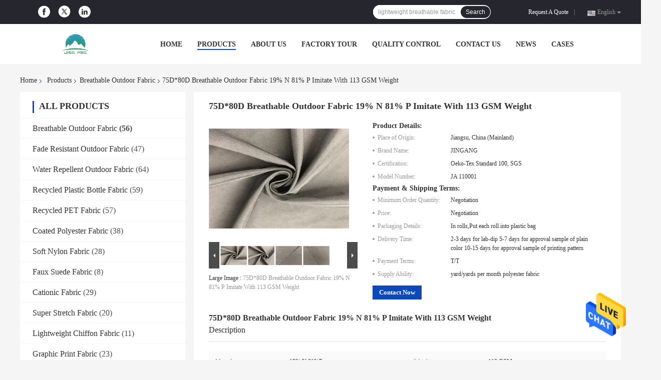

--- FILE ---
content_type: text/html
request_url: https://www.breathableoutdoorfabric.com/sale-11411935-75d-80d-breathable-outdoor-fabric-19-n-81-p-imitate-with-113-gsm-weight.html
body_size: 32632
content:

<!DOCTYPE html>
<html  lang=en>
<head>
	<meta charset="utf-8">
	<meta http-equiv="X-UA-Compatible" content="IE=edge">
	<meta name="viewport" content="width=device-width, initial-scale=1">
    <title>75D*80D Breathable Outdoor Fabric 19% N 81% P Imitate With 113 GSM Weight</title>
    <meta name="keywords" content="lightweight breathable fabric, breathable polyester fabric, Breathable Outdoor Fabric" />
    <meta name="description" content="High quality 75D*80D Breathable Outdoor Fabric 19% N 81% P Imitate With 113 GSM Weight from China, China's leading product market lightweight breathable fabric product, with strict quality control breathable polyester fabric factories, producing high quality breathable polyester fabric Products." />
				<link rel='preload'
					  href=/photo/breathableoutdoorfabric/sitetpl/style/common.css?ver=1625793793 as='style'><link type='text/css' rel='stylesheet'
					  href=/photo/breathableoutdoorfabric/sitetpl/style/common.css?ver=1625793793 media='all'><meta property="og:title" content="75D*80D Breathable Outdoor Fabric 19% N 81% P Imitate With 113 GSM Weight" />
<meta property="og:description" content="High quality 75D*80D Breathable Outdoor Fabric 19% N 81% P Imitate With 113 GSM Weight from China, China's leading product market lightweight breathable fabric product, with strict quality control breathable polyester fabric factories, producing high quality breathable polyester fabric Products." />
<meta property="og:type" content="product" />
<meta property="og:availability" content="instock" />
<meta property="og:site_name" content="Suzhou Jingang Textile Co.,Ltd" />
<meta property="og:url" content="https://www.breathableoutdoorfabric.com/sale-11411935-75d-80d-breathable-outdoor-fabric-19-n-81-p-imitate-with-113-gsm-weight.html" />
<meta property="og:image" content="https://www.breathableoutdoorfabric.com/photo/ps21889776-75d_80d_breathable_outdoor_fabric_19_n_81_p_imitate_with_113_gsm_weight.jpg" />
<link rel="canonical" href="https://www.breathableoutdoorfabric.com/sale-11411935-75d-80d-breathable-outdoor-fabric-19-n-81-p-imitate-with-113-gsm-weight.html" />
<link rel="alternate" href="https://m.breathableoutdoorfabric.com/sale-11411935-75d-80d-breathable-outdoor-fabric-19-n-81-p-imitate-with-113-gsm-weight.html" media="only screen and (max-width: 640px)" />
<style type="text/css">
/*<![CDATA[*/
.consent__cookie {position: fixed;top: 0;left: 0;width: 100%;height: 0%;z-index: 100000;}.consent__cookie_bg {position: fixed;top: 0;left: 0;width: 100%;height: 100%;background: #000;opacity: .6;display: none }.consent__cookie_rel {position: fixed;bottom:0;left: 0;width: 100%;background: #fff;display: -webkit-box;display: -ms-flexbox;display: flex;flex-wrap: wrap;padding: 24px 80px;-webkit-box-sizing: border-box;box-sizing: border-box;-webkit-box-pack: justify;-ms-flex-pack: justify;justify-content: space-between;-webkit-transition: all ease-in-out .3s;transition: all ease-in-out .3s }.consent__close {position: absolute;top: 20px;right: 20px;cursor: pointer }.consent__close svg {fill: #777 }.consent__close:hover svg {fill: #000 }.consent__cookie_box {flex: 1;word-break: break-word;}.consent__warm {color: #777;font-size: 16px;margin-bottom: 12px;line-height: 19px }.consent__title {color: #333;font-size: 20px;font-weight: 600;margin-bottom: 12px;line-height: 23px }.consent__itxt {color: #333;font-size: 14px;margin-bottom: 12px;display: -webkit-box;display: -ms-flexbox;display: flex;-webkit-box-align: center;-ms-flex-align: center;align-items: center }.consent__itxt i {display: -webkit-inline-box;display: -ms-inline-flexbox;display: inline-flex;width: 28px;height: 28px;border-radius: 50%;background: #e0f9e9;margin-right: 8px;-webkit-box-align: center;-ms-flex-align: center;align-items: center;-webkit-box-pack: center;-ms-flex-pack: center;justify-content: center }.consent__itxt svg {fill: #3ca860 }.consent__txt {color: #a6a6a6;font-size: 14px;margin-bottom: 8px;line-height: 17px }.consent__btns {display: -webkit-box;display: -ms-flexbox;display: flex;-webkit-box-orient: vertical;-webkit-box-direction: normal;-ms-flex-direction: column;flex-direction: column;-webkit-box-pack: center;-ms-flex-pack: center;justify-content: center;flex-shrink: 0;}.consent__btn {width: 280px;height: 40px;line-height: 40px;text-align: center;background: #3ca860;color: #fff;border-radius: 4px;margin: 8px 0;-webkit-box-sizing: border-box;box-sizing: border-box;cursor: pointer;font-size:14px}.consent__btn:hover {background: #00823b }.consent__btn.empty {color: #3ca860;border: 1px solid #3ca860;background: #fff }.consent__btn.empty:hover {background: #3ca860;color: #fff }.open .consent__cookie_bg {display: block }.open .consent__cookie_rel {bottom: 0 }@media (max-width: 760px) {.consent__btns {width: 100%;align-items: center;}.consent__cookie_rel {padding: 20px 24px }}.consent__cookie.open {display: block;}.consent__cookie {display: none;}
/*]]>*/
</style>
<script type="text/javascript">
/*<![CDATA[*/
window.isvideotpl = 0;window.detailurl = '';
var isShowGuide=0;showGuideColor=0;var company_type = 0;var webim_domain = '';

var colorUrl = '';
var aisearch = 0;
var selfUrl = '';
window.playerReportUrl='/vod/view_count/report';
var query_string = ["Products","Detail"];
var g_tp = '';
var customtplcolor = 99701;
window.predomainsub = "";
/*]]>*/
</script>
</head>
<body>
<img src="/logo.gif" style="display:none" alt="logo"/>
    <div id="floatAd" style="z-index: 110000;position:absolute;right:30px;bottom:60px;height:79px;display: block;">
                                <a href="/webim/webim_tab.html" rel="nofollow" data-uid="45420" onclick= 'setwebimCookie(45420,11411935,0);' target="_blank">
            <img style="width: 80px;cursor: pointer;" alt='Send Message' src="/images/floatimage_chat.gif"/>
        </a>
                                </div>
<a style="display: none!important;" title="Suzhou Jingang Textile Co.,Ltd" class="float-inquiry" href="/contactnow.html" onclick='setinquiryCookie("{\"showproduct\":1,\"pid\":\"11411935\",\"name\":\"75D*80D Breathable Outdoor Fabric 19% N 81% P Imitate With 113 GSM Weight\",\"source_url\":\"\\/sale-11411935-75d-80d-breathable-outdoor-fabric-19-n-81-p-imitate-with-113-gsm-weight.html\",\"picurl\":\"\\/photo\\/pd21889776-75d_80d_breathable_outdoor_fabric_19_n_81_p_imitate_with_113_gsm_weight.jpg\",\"propertyDetail\":[[\"Materil\",\"19% N 81%P\"],[\"Weight\",\"113 GSM\"],[\"Width\",\"57 \\/ 58 &#039;&#039;\"],[\"Style\",\"TWILL\"]],\"company_name\":null,\"picurl_c\":\"\\/photo\\/pc21889776-75d_80d_breathable_outdoor_fabric_19_n_81_p_imitate_with_113_gsm_weight.jpg\",\"price\":\"Negotiation\",\"username\":\"admin\",\"viewTime\":\"Last Login : 10 hours 51 minutes ago\",\"subject\":\"Please quote us your 75D*80D Breathable Outdoor Fabric 19% N 81% P Imitate With 113 GSM Weight\",\"countrycode\":\"\"}");'></a>
<script>
var originProductInfo = '';
var originProductInfo = {"showproduct":1,"pid":"11411935","name":"75D*80D Breathable Outdoor Fabric 19% N 81% P Imitate With 113 GSM Weight","source_url":"\/sale-11411935-75d-80d-breathable-outdoor-fabric-19-n-81-p-imitate-with-113-gsm-weight.html","picurl":"\/photo\/pd21889776-75d_80d_breathable_outdoor_fabric_19_n_81_p_imitate_with_113_gsm_weight.jpg","propertyDetail":[["Materil","19% N 81%P"],["Weight","113 GSM"],["Width","57 \/ 58 &#039;&#039;"],["Style","TWILL"]],"company_name":null,"picurl_c":"\/photo\/pc21889776-75d_80d_breathable_outdoor_fabric_19_n_81_p_imitate_with_113_gsm_weight.jpg","price":"Negotiation","username":"admin","viewTime":"Last Login : 7 hours 51 minutes ago","subject":"What is the delivery time on 75D*80D Breathable Outdoor Fabric 19% N 81% P Imitate With 113 GSM Weight","countrycode":""};
var save_url = "/contactsave.html";
var update_url = "/updateinquiry.html";
var productInfo = {};
var defaulProductInfo = {};
var myDate = new Date();
var curDate = myDate.getFullYear()+'-'+(parseInt(myDate.getMonth())+1)+'-'+myDate.getDate();
var message = '';
var default_pop = 1;
var leaveMessageDialog = document.getElementsByClassName('leave-message-dialog')[0]; // 获取弹层
var _$$ = function (dom) {
    return document.querySelectorAll(dom);
};
resInfo = originProductInfo;
defaulProductInfo.pid = resInfo['pid'];
defaulProductInfo.productName = resInfo['name'];
defaulProductInfo.productInfo = resInfo['propertyDetail'];
defaulProductInfo.productImg = resInfo['picurl_c'];
defaulProductInfo.subject = resInfo['subject'];
defaulProductInfo.productImgAlt = resInfo['name'];
var inquirypopup_tmp = 1;
var message = 'Dear,'+'\r\n'+"I am interested in"+' '+trim(resInfo['name'])+", could you send me more details such as type, size, MOQ, material, etc."+'\r\n'+"Thanks!"+'\r\n'+"Waiting for your reply.";
var message_1 = 'Dear,'+'\r\n'+"I am interested in"+' '+trim(resInfo['name'])+", could you send me more details such as type, size, MOQ, material, etc."+'\r\n'+"Thanks!"+'\r\n'+"Waiting for your reply.";
var message_2 = 'Hello,'+'\r\n'+"I am looking for"+' '+trim(resInfo['name'])+", please send me the price, specification and picture."+'\r\n'+"Your swift response will be highly appreciated."+'\r\n'+"Feel free to contact me for more information."+'\r\n'+"Thanks a lot.";
var message_3 = 'Hello,'+'\r\n'+trim(resInfo['name'])+' '+"meets my expectations."+'\r\n'+"Please give me the best price and some other product information."+'\r\n'+"Feel free to contact me via my mail."+'\r\n'+"Thanks a lot.";

var message_4 = 'Dear,'+'\r\n'+"What is the FOB price on your"+' '+trim(resInfo['name'])+'?'+'\r\n'+"Which is the nearest port name?"+'\r\n'+"Please reply me as soon as possible, it would be better to share further information."+'\r\n'+"Regards!";
var message_5 = 'Hi there,'+'\r\n'+"I am very interested in your"+' '+trim(resInfo['name'])+'.'+'\r\n'+"Please send me your product details."+'\r\n'+"Looking forward to your quick reply."+'\r\n'+"Feel free to contact me by mail."+'\r\n'+"Regards!";

var message_6 = 'Dear,'+'\r\n'+"Please provide us with information about your"+' '+trim(resInfo['name'])+", such as type, size, material, and of course the best price."+'\r\n'+"Looking forward to your quick reply."+'\r\n'+"Thank you!";
var message_7 = 'Dear,'+'\r\n'+"Can you supply"+' '+trim(resInfo['name'])+" for us?"+'\r\n'+"First we want a price list and some product details."+'\r\n'+"I hope to get reply asap and look forward to cooperation."+'\r\n'+"Thank you very much.";
var message_8 = 'hi,'+'\r\n'+"I am looking for"+' '+trim(resInfo['name'])+", please give me some more detailed product information."+'\r\n'+"I look forward to your reply."+'\r\n'+"Thank you!";
var message_9 = 'Hello,'+'\r\n'+"Your"+' '+trim(resInfo['name'])+" meets my requirements very well."+'\r\n'+"Please send me the price, specification, and similar model will be OK."+'\r\n'+"Feel free to chat with me."+'\r\n'+"Thanks!";
var message_10 = 'Dear,'+'\r\n'+"I want to know more about the details and quotation of"+' '+trim(resInfo['name'])+'.'+'\r\n'+"Feel free to contact me."+'\r\n'+"Regards!";

var r = getRandom(1,10);

defaulProductInfo.message = eval("message_"+r);

var mytAjax = {

    post: function(url, data, fn) {
        var xhr = new XMLHttpRequest();
        xhr.open("POST", url, true);
        xhr.setRequestHeader("Content-Type", "application/x-www-form-urlencoded;charset=UTF-8");
        xhr.setRequestHeader("X-Requested-With", "XMLHttpRequest");
        xhr.setRequestHeader('Content-Type','text/plain;charset=UTF-8');
        xhr.onreadystatechange = function() {
            if(xhr.readyState == 4 && (xhr.status == 200 || xhr.status == 304)) {
                fn.call(this, xhr.responseText);
            }
        };
        xhr.send(data);
    },

    postform: function(url, data, fn) {
        var xhr = new XMLHttpRequest();
        xhr.open("POST", url, true);
        xhr.setRequestHeader("X-Requested-With", "XMLHttpRequest");
        xhr.onreadystatechange = function() {
            if(xhr.readyState == 4 && (xhr.status == 200 || xhr.status == 304)) {
                fn.call(this, xhr.responseText);
            }
        };
        xhr.send(data);
    }
};
/*window.onload = function(){
    leaveMessageDialog = document.getElementsByClassName('leave-message-dialog')[0];
    if (window.localStorage.recordDialogStatus=='undefined' || (window.localStorage.recordDialogStatus!='undefined' && window.localStorage.recordDialogStatus != curDate)) {
        setTimeout(function(){
            if(parseInt(inquirypopup_tmp%10) == 1){
                creatDialog(defaulProductInfo, 1);
            }
        }, 6000);
    }
};*/
function trim(str)
{
    str = str.replace(/(^\s*)/g,"");
    return str.replace(/(\s*$)/g,"");
};
function getRandom(m,n){
    var num = Math.floor(Math.random()*(m - n) + n);
    return num;
};
function strBtn(param) {

    var starattextarea = document.getElementById("textareamessage").value.length;
    var email = document.getElementById("startEmail").value;

    var default_tip = document.querySelectorAll(".watermark_container").length;
    if (20 < starattextarea && starattextarea < 3000) {
        if(default_tip>0){
            document.getElementById("textareamessage1").parentNode.parentNode.nextElementSibling.style.display = "none";
        }else{
            document.getElementById("textareamessage1").parentNode.nextElementSibling.style.display = "none";
        }

    } else {
        if(default_tip>0){
            document.getElementById("textareamessage1").parentNode.parentNode.nextElementSibling.style.display = "block";
        }else{
            document.getElementById("textareamessage1").parentNode.nextElementSibling.style.display = "block";
        }

        return;
    }

    // var re = /^([a-zA-Z0-9_-])+@([a-zA-Z0-9_-])+\.([a-zA-Z0-9_-])+/i;/*邮箱不区分大小写*/
    var re = /^[a-zA-Z0-9][\w-]*(\.?[\w-]+)*@[a-zA-Z0-9-]+(\.[a-zA-Z0-9]+)+$/i;
    if (!re.test(email)) {
        document.getElementById("startEmail").nextElementSibling.style.display = "block";
        return;
    } else {
        document.getElementById("startEmail").nextElementSibling.style.display = "none";
    }

    var subject = document.getElementById("pop_subject").value;
    var pid = document.getElementById("pop_pid").value;
    var message = document.getElementById("textareamessage").value;
    var sender_email = document.getElementById("startEmail").value;
    var tel = '';
    if (document.getElementById("tel0") != undefined && document.getElementById("tel0") != '')
        tel = document.getElementById("tel0").value;
    var form_serialize = '&tel='+tel;

    form_serialize = form_serialize.replace(/\+/g, "%2B");
    mytAjax.post(save_url,"pid="+pid+"&subject="+subject+"&email="+sender_email+"&message="+(message)+form_serialize,function(res){
        var mes = JSON.parse(res);
        if(mes.status == 200){
            var iid = mes.iid;
            document.getElementById("pop_iid").value = iid;
            document.getElementById("pop_uuid").value = mes.uuid;

            if(typeof gtag_report_conversion === "function"){
                gtag_report_conversion();//执行统计js代码
            }
            if(typeof fbq === "function"){
                fbq('track','Purchase');//执行统计js代码
            }
        }
    });
    for (var index = 0; index < document.querySelectorAll(".dialog-content-pql").length; index++) {
        document.querySelectorAll(".dialog-content-pql")[index].style.display = "none";
    };
    $('#idphonepql').val(tel);
    document.getElementById("dialog-content-pql-id").style.display = "block";
    ;
};
function twoBtnOk(param) {

    var selectgender = document.getElementById("Mr").innerHTML;
    var iid = document.getElementById("pop_iid").value;
    var sendername = document.getElementById("idnamepql").value;
    var senderphone = document.getElementById("idphonepql").value;
    var sendercname = document.getElementById("idcompanypql").value;
    var uuid = document.getElementById("pop_uuid").value;
    var gender = 2;
    if(selectgender == 'Mr.') gender = 0;
    if(selectgender == 'Mrs.') gender = 1;
    var pid = document.getElementById("pop_pid").value;
    var form_serialize = '';

        form_serialize = form_serialize.replace(/\+/g, "%2B");

    mytAjax.post(update_url,"iid="+iid+"&gender="+gender+"&uuid="+uuid+"&name="+(sendername)+"&tel="+(senderphone)+"&company="+(sendercname)+form_serialize,function(res){});

    for (var index = 0; index < document.querySelectorAll(".dialog-content-pql").length; index++) {
        document.querySelectorAll(".dialog-content-pql")[index].style.display = "none";
    };
    document.getElementById("dialog-content-pql-ok").style.display = "block";

};
function toCheckMust(name) {
    $('#'+name+'error').hide();
}
function handClidk(param) {
    var starattextarea = document.getElementById("textareamessage1").value.length;
    var email = document.getElementById("startEmail1").value;
    var default_tip = document.querySelectorAll(".watermark_container").length;
    if (20 < starattextarea && starattextarea < 3000) {
        if(default_tip>0){
            document.getElementById("textareamessage1").parentNode.parentNode.nextElementSibling.style.display = "none";
        }else{
            document.getElementById("textareamessage1").parentNode.nextElementSibling.style.display = "none";
        }

    } else {
        if(default_tip>0){
            document.getElementById("textareamessage1").parentNode.parentNode.nextElementSibling.style.display = "block";
        }else{
            document.getElementById("textareamessage1").parentNode.nextElementSibling.style.display = "block";
        }

        return;
    }

    // var re = /^([a-zA-Z0-9_-])+@([a-zA-Z0-9_-])+\.([a-zA-Z0-9_-])+/i;
    var re = /^[a-zA-Z0-9][\w-]*(\.?[\w-]+)*@[a-zA-Z0-9-]+(\.[a-zA-Z0-9]+)+$/i;
    if (!re.test(email)) {
        document.getElementById("startEmail1").nextElementSibling.style.display = "block";
        return;
    } else {
        document.getElementById("startEmail1").nextElementSibling.style.display = "none";
    }

    var subject = document.getElementById("pop_subject").value;
    var pid = document.getElementById("pop_pid").value;
    var message = document.getElementById("textareamessage1").value;
    var sender_email = document.getElementById("startEmail1").value;
    var form_serialize = tel = '';
    if (document.getElementById("tel1") != undefined && document.getElementById("tel1") != '')
        tel = document.getElementById("tel1").value;
        mytAjax.post(save_url,"email="+sender_email+"&tel="+tel+"&pid="+pid+"&message="+message+"&subject="+subject+form_serialize,function(res){

        var mes = JSON.parse(res);
        if(mes.status == 200){
            var iid = mes.iid;
            document.getElementById("pop_iid").value = iid;
            document.getElementById("pop_uuid").value = mes.uuid;
            if(typeof gtag_report_conversion === "function"){
                gtag_report_conversion();//执行统计js代码
            }
        }

    });
    for (var index = 0; index < document.querySelectorAll(".dialog-content-pql").length; index++) {
        document.querySelectorAll(".dialog-content-pql")[index].style.display = "none";
    };
    $('#idphonepql').val(tel);
    document.getElementById("dialog-content-pql-id").style.display = "block";

};
window.addEventListener('load', function () {
    $('.checkbox-wrap label').each(function(){
        if($(this).find('input').prop('checked')){
            $(this).addClass('on')
        }else {
            $(this).removeClass('on')
        }
    })
    $(document).on('click', '.checkbox-wrap label' , function(ev){
        if (ev.target.tagName.toUpperCase() != 'INPUT') {
            $(this).toggleClass('on')
        }
    })
})

function hand_video(pdata) {
    data = JSON.parse(pdata);
    productInfo.productName = data.productName;
    productInfo.productInfo = data.productInfo;
    productInfo.productImg = data.productImg;
    productInfo.subject = data.subject;

    var message = 'Dear,'+'\r\n'+"I am interested in"+' '+trim(data.productName)+", could you send me more details such as type, size, quantity, material, etc."+'\r\n'+"Thanks!"+'\r\n'+"Waiting for your reply.";

    var message = 'Dear,'+'\r\n'+"I am interested in"+' '+trim(data.productName)+", could you send me more details such as type, size, MOQ, material, etc."+'\r\n'+"Thanks!"+'\r\n'+"Waiting for your reply.";
    var message_1 = 'Dear,'+'\r\n'+"I am interested in"+' '+trim(data.productName)+", could you send me more details such as type, size, MOQ, material, etc."+'\r\n'+"Thanks!"+'\r\n'+"Waiting for your reply.";
    var message_2 = 'Hello,'+'\r\n'+"I am looking for"+' '+trim(data.productName)+", please send me the price, specification and picture."+'\r\n'+"Your swift response will be highly appreciated."+'\r\n'+"Feel free to contact me for more information."+'\r\n'+"Thanks a lot.";
    var message_3 = 'Hello,'+'\r\n'+trim(data.productName)+' '+"meets my expectations."+'\r\n'+"Please give me the best price and some other product information."+'\r\n'+"Feel free to contact me via my mail."+'\r\n'+"Thanks a lot.";

    var message_4 = 'Dear,'+'\r\n'+"What is the FOB price on your"+' '+trim(data.productName)+'?'+'\r\n'+"Which is the nearest port name?"+'\r\n'+"Please reply me as soon as possible, it would be better to share further information."+'\r\n'+"Regards!";
    var message_5 = 'Hi there,'+'\r\n'+"I am very interested in your"+' '+trim(data.productName)+'.'+'\r\n'+"Please send me your product details."+'\r\n'+"Looking forward to your quick reply."+'\r\n'+"Feel free to contact me by mail."+'\r\n'+"Regards!";

    var message_6 = 'Dear,'+'\r\n'+"Please provide us with information about your"+' '+trim(data.productName)+", such as type, size, material, and of course the best price."+'\r\n'+"Looking forward to your quick reply."+'\r\n'+"Thank you!";
    var message_7 = 'Dear,'+'\r\n'+"Can you supply"+' '+trim(data.productName)+" for us?"+'\r\n'+"First we want a price list and some product details."+'\r\n'+"I hope to get reply asap and look forward to cooperation."+'\r\n'+"Thank you very much.";
    var message_8 = 'hi,'+'\r\n'+"I am looking for"+' '+trim(data.productName)+", please give me some more detailed product information."+'\r\n'+"I look forward to your reply."+'\r\n'+"Thank you!";
    var message_9 = 'Hello,'+'\r\n'+"Your"+' '+trim(data.productName)+" meets my requirements very well."+'\r\n'+"Please send me the price, specification, and similar model will be OK."+'\r\n'+"Feel free to chat with me."+'\r\n'+"Thanks!";
    var message_10 = 'Dear,'+'\r\n'+"I want to know more about the details and quotation of"+' '+trim(data.productName)+'.'+'\r\n'+"Feel free to contact me."+'\r\n'+"Regards!";

    var r = getRandom(1,10);

    productInfo.message = eval("message_"+r);
    if(parseInt(inquirypopup_tmp/10) == 1){
        productInfo.message = "";
    }
    productInfo.pid = data.pid;
    creatDialog(productInfo, 2);
};

function handDialog(pdata) {
    data = JSON.parse(pdata);
    productInfo.productName = data.productName;
    productInfo.productInfo = data.productInfo;
    productInfo.productImg = data.productImg;
    productInfo.subject = data.subject;

    var message = 'Dear,'+'\r\n'+"I am interested in"+' '+trim(data.productName)+", could you send me more details such as type, size, quantity, material, etc."+'\r\n'+"Thanks!"+'\r\n'+"Waiting for your reply.";

    var message = 'Dear,'+'\r\n'+"I am interested in"+' '+trim(data.productName)+", could you send me more details such as type, size, MOQ, material, etc."+'\r\n'+"Thanks!"+'\r\n'+"Waiting for your reply.";
    var message_1 = 'Dear,'+'\r\n'+"I am interested in"+' '+trim(data.productName)+", could you send me more details such as type, size, MOQ, material, etc."+'\r\n'+"Thanks!"+'\r\n'+"Waiting for your reply.";
    var message_2 = 'Hello,'+'\r\n'+"I am looking for"+' '+trim(data.productName)+", please send me the price, specification and picture."+'\r\n'+"Your swift response will be highly appreciated."+'\r\n'+"Feel free to contact me for more information."+'\r\n'+"Thanks a lot.";
    var message_3 = 'Hello,'+'\r\n'+trim(data.productName)+' '+"meets my expectations."+'\r\n'+"Please give me the best price and some other product information."+'\r\n'+"Feel free to contact me via my mail."+'\r\n'+"Thanks a lot.";

    var message_4 = 'Dear,'+'\r\n'+"What is the FOB price on your"+' '+trim(data.productName)+'?'+'\r\n'+"Which is the nearest port name?"+'\r\n'+"Please reply me as soon as possible, it would be better to share further information."+'\r\n'+"Regards!";
    var message_5 = 'Hi there,'+'\r\n'+"I am very interested in your"+' '+trim(data.productName)+'.'+'\r\n'+"Please send me your product details."+'\r\n'+"Looking forward to your quick reply."+'\r\n'+"Feel free to contact me by mail."+'\r\n'+"Regards!";

    var message_6 = 'Dear,'+'\r\n'+"Please provide us with information about your"+' '+trim(data.productName)+", such as type, size, material, and of course the best price."+'\r\n'+"Looking forward to your quick reply."+'\r\n'+"Thank you!";
    var message_7 = 'Dear,'+'\r\n'+"Can you supply"+' '+trim(data.productName)+" for us?"+'\r\n'+"First we want a price list and some product details."+'\r\n'+"I hope to get reply asap and look forward to cooperation."+'\r\n'+"Thank you very much.";
    var message_8 = 'hi,'+'\r\n'+"I am looking for"+' '+trim(data.productName)+", please give me some more detailed product information."+'\r\n'+"I look forward to your reply."+'\r\n'+"Thank you!";
    var message_9 = 'Hello,'+'\r\n'+"Your"+' '+trim(data.productName)+" meets my requirements very well."+'\r\n'+"Please send me the price, specification, and similar model will be OK."+'\r\n'+"Feel free to chat with me."+'\r\n'+"Thanks!";
    var message_10 = 'Dear,'+'\r\n'+"I want to know more about the details and quotation of"+' '+trim(data.productName)+'.'+'\r\n'+"Feel free to contact me."+'\r\n'+"Regards!";

    var r = getRandom(1,10);

    productInfo.message = eval("message_"+r);
    if(parseInt(inquirypopup_tmp/10) == 1){
        productInfo.message = "";
    }
    productInfo.pid = data.pid;
    creatDialog(productInfo, 2);
};

function closepql(param) {

    leaveMessageDialog.style.display = 'none';
};

function closepql2(param) {

    for (var index = 0; index < document.querySelectorAll(".dialog-content-pql").length; index++) {
        document.querySelectorAll(".dialog-content-pql")[index].style.display = "none";
    };
    document.getElementById("dialog-content-pql-ok").style.display = "block";
};

function decodeHtmlEntities(str) {
    var tempElement = document.createElement('div');
    tempElement.innerHTML = str;
    return tempElement.textContent || tempElement.innerText || '';
}

function initProduct(productInfo,type){

    productInfo.productName = decodeHtmlEntities(productInfo.productName);
    productInfo.message = decodeHtmlEntities(productInfo.message);

    leaveMessageDialog = document.getElementsByClassName('leave-message-dialog')[0];
    leaveMessageDialog.style.display = "block";
    if(type == 3){
        var popinquiryemail = document.getElementById("popinquiryemail").value;
        _$$("#startEmail1")[0].value = popinquiryemail;
    }else{
        _$$("#startEmail1")[0].value = "";
    }
    _$$("#startEmail")[0].value = "";
    _$$("#idnamepql")[0].value = "";
    _$$("#idphonepql")[0].value = "";
    _$$("#idcompanypql")[0].value = "";

    _$$("#pop_pid")[0].value = productInfo.pid;
    _$$("#pop_subject")[0].value = productInfo.subject;
    
    if(parseInt(inquirypopup_tmp/10) == 1){
        productInfo.message = "";
    }

    _$$("#textareamessage1")[0].value = productInfo.message;
    _$$("#textareamessage")[0].value = productInfo.message;

    _$$("#dialog-content-pql-id .titlep")[0].innerHTML = productInfo.productName;
    _$$("#dialog-content-pql-id img")[0].setAttribute("src", productInfo.productImg);
    _$$("#dialog-content-pql-id img")[0].setAttribute("alt", productInfo.productImgAlt);

    _$$("#dialog-content-pql-id-hand img")[0].setAttribute("src", productInfo.productImg);
    _$$("#dialog-content-pql-id-hand img")[0].setAttribute("alt", productInfo.productImgAlt);
    _$$("#dialog-content-pql-id-hand .titlep")[0].innerHTML = productInfo.productName;

    if (productInfo.productInfo.length > 0) {
        var ul2, ul;
        ul = document.createElement("ul");
        for (var index = 0; index < productInfo.productInfo.length; index++) {
            var el = productInfo.productInfo[index];
            var li = document.createElement("li");
            var span1 = document.createElement("span");
            span1.innerHTML = el[0] + ":";
            var span2 = document.createElement("span");
            span2.innerHTML = el[1];
            li.appendChild(span1);
            li.appendChild(span2);
            ul.appendChild(li);

        }
        ul2 = ul.cloneNode(true);
        if (type === 1) {
            _$$("#dialog-content-pql-id .left")[0].replaceChild(ul, _$$("#dialog-content-pql-id .left ul")[0]);
        } else {
            _$$("#dialog-content-pql-id-hand .left")[0].replaceChild(ul2, _$$("#dialog-content-pql-id-hand .left ul")[0]);
            _$$("#dialog-content-pql-id .left")[0].replaceChild(ul, _$$("#dialog-content-pql-id .left ul")[0]);
        }
    };
    for (var index = 0; index < _$$("#dialog-content-pql-id .right ul li").length; index++) {
        _$$("#dialog-content-pql-id .right ul li")[index].addEventListener("click", function (params) {
            _$$("#dialog-content-pql-id .right #Mr")[0].innerHTML = this.innerHTML
        }, false)

    };

};
function closeInquiryCreateDialog() {
    document.getElementById("xuanpan_dialog_box_pql").style.display = "none";
};
function showInquiryCreateDialog() {
    document.getElementById("xuanpan_dialog_box_pql").style.display = "block";
};
function submitPopInquiry(){
    var message = document.getElementById("inquiry_message").value;
    var email = document.getElementById("inquiry_email").value;
    var subject = defaulProductInfo.subject;
    var pid = defaulProductInfo.pid;
    if (email === undefined) {
        showInquiryCreateDialog();
        document.getElementById("inquiry_email").style.border = "1px solid red";
        return false;
    };
    if (message === undefined) {
        showInquiryCreateDialog();
        document.getElementById("inquiry_message").style.border = "1px solid red";
        return false;
    };
    if (email.search(/^\w+((-\w+)|(\.\w+))*\@[A-Za-z0-9]+((\.|-)[A-Za-z0-9]+)*\.[A-Za-z0-9]+$/) == -1) {
        document.getElementById("inquiry_email").style.border= "1px solid red";
        showInquiryCreateDialog();
        return false;
    } else {
        document.getElementById("inquiry_email").style.border= "";
    };
    if (message.length < 20 || message.length >3000) {
        showInquiryCreateDialog();
        document.getElementById("inquiry_message").style.border = "1px solid red";
        return false;
    } else {
        document.getElementById("inquiry_message").style.border = "";
    };
    var tel = '';
    if (document.getElementById("tel") != undefined && document.getElementById("tel") != '')
        tel = document.getElementById("tel").value;

    mytAjax.post(save_url,"pid="+pid+"&subject="+subject+"&email="+email+"&message="+(message)+'&tel='+tel,function(res){
        var mes = JSON.parse(res);
        if(mes.status == 200){
            var iid = mes.iid;
            document.getElementById("pop_iid").value = iid;
            document.getElementById("pop_uuid").value = mes.uuid;

        }
    });
    initProduct(defaulProductInfo);
    for (var index = 0; index < document.querySelectorAll(".dialog-content-pql").length; index++) {
        document.querySelectorAll(".dialog-content-pql")[index].style.display = "none";
    };
    $('#idphonepql').val(tel);
    document.getElementById("dialog-content-pql-id").style.display = "block";

};

//带附件上传
function submitPopInquiryfile(email_id,message_id,check_sort,name_id,phone_id,company_id,attachments){

    if(typeof(check_sort) == 'undefined'){
        check_sort = 0;
    }
    var message = document.getElementById(message_id).value;
    var email = document.getElementById(email_id).value;
    var attachments = document.getElementById(attachments).value;
    if(typeof(name_id) !== 'undefined' && name_id != ""){
        var name  = document.getElementById(name_id).value;
    }
    if(typeof(phone_id) !== 'undefined' && phone_id != ""){
        var phone = document.getElementById(phone_id).value;
    }
    if(typeof(company_id) !== 'undefined' && company_id != ""){
        var company = document.getElementById(company_id).value;
    }
    var subject = defaulProductInfo.subject;
    var pid = defaulProductInfo.pid;

    if(check_sort == 0){
        if (email === undefined) {
            showInquiryCreateDialog();
            document.getElementById(email_id).style.border = "1px solid red";
            return false;
        };
        if (message === undefined) {
            showInquiryCreateDialog();
            document.getElementById(message_id).style.border = "1px solid red";
            return false;
        };

        if (email.search(/^\w+((-\w+)|(\.\w+))*\@[A-Za-z0-9]+((\.|-)[A-Za-z0-9]+)*\.[A-Za-z0-9]+$/) == -1) {
            document.getElementById(email_id).style.border= "1px solid red";
            showInquiryCreateDialog();
            return false;
        } else {
            document.getElementById(email_id).style.border= "";
        };
        if (message.length < 20 || message.length >3000) {
            showInquiryCreateDialog();
            document.getElementById(message_id).style.border = "1px solid red";
            return false;
        } else {
            document.getElementById(message_id).style.border = "";
        };
    }else{

        if (message === undefined) {
            showInquiryCreateDialog();
            document.getElementById(message_id).style.border = "1px solid red";
            return false;
        };

        if (email === undefined) {
            showInquiryCreateDialog();
            document.getElementById(email_id).style.border = "1px solid red";
            return false;
        };

        if (message.length < 20 || message.length >3000) {
            showInquiryCreateDialog();
            document.getElementById(message_id).style.border = "1px solid red";
            return false;
        } else {
            document.getElementById(message_id).style.border = "";
        };

        if (email.search(/^\w+((-\w+)|(\.\w+))*\@[A-Za-z0-9]+((\.|-)[A-Za-z0-9]+)*\.[A-Za-z0-9]+$/) == -1) {
            document.getElementById(email_id).style.border= "1px solid red";
            showInquiryCreateDialog();
            return false;
        } else {
            document.getElementById(email_id).style.border= "";
        };

    };

    mytAjax.post(save_url,"pid="+pid+"&subject="+subject+"&email="+email+"&message="+message+"&company="+company+"&attachments="+attachments,function(res){
        var mes = JSON.parse(res);
        if(mes.status == 200){
            var iid = mes.iid;
            document.getElementById("pop_iid").value = iid;
            document.getElementById("pop_uuid").value = mes.uuid;

            if(typeof gtag_report_conversion === "function"){
                gtag_report_conversion();//执行统计js代码
            }
            if(typeof fbq === "function"){
                fbq('track','Purchase');//执行统计js代码
            }
        }
    });
    initProduct(defaulProductInfo);

    if(name !== undefined && name != ""){
        _$$("#idnamepql")[0].value = name;
    }

    if(phone !== undefined && phone != ""){
        _$$("#idphonepql")[0].value = phone;
    }

    if(company !== undefined && company != ""){
        _$$("#idcompanypql")[0].value = company;
    }

    for (var index = 0; index < document.querySelectorAll(".dialog-content-pql").length; index++) {
        document.querySelectorAll(".dialog-content-pql")[index].style.display = "none";
    };
    document.getElementById("dialog-content-pql-id").style.display = "block";

};
function submitPopInquiryByParam(email_id,message_id,check_sort,name_id,phone_id,company_id){

    if(typeof(check_sort) == 'undefined'){
        check_sort = 0;
    }

    var senderphone = '';
    var message = document.getElementById(message_id).value;
    var email = document.getElementById(email_id).value;
    if(typeof(name_id) !== 'undefined' && name_id != ""){
        var name  = document.getElementById(name_id).value;
    }
    if(typeof(phone_id) !== 'undefined' && phone_id != ""){
        var phone = document.getElementById(phone_id).value;
        senderphone = phone;
    }
    if(typeof(company_id) !== 'undefined' && company_id != ""){
        var company = document.getElementById(company_id).value;
    }
    var subject = defaulProductInfo.subject;
    var pid = defaulProductInfo.pid;

    if(check_sort == 0){
        if (email === undefined) {
            showInquiryCreateDialog();
            document.getElementById(email_id).style.border = "1px solid red";
            return false;
        };
        if (message === undefined) {
            showInquiryCreateDialog();
            document.getElementById(message_id).style.border = "1px solid red";
            return false;
        };

        if (email.search(/^\w+((-\w+)|(\.\w+))*\@[A-Za-z0-9]+((\.|-)[A-Za-z0-9]+)*\.[A-Za-z0-9]+$/) == -1) {
            document.getElementById(email_id).style.border= "1px solid red";
            showInquiryCreateDialog();
            return false;
        } else {
            document.getElementById(email_id).style.border= "";
        };
        if (message.length < 20 || message.length >3000) {
            showInquiryCreateDialog();
            document.getElementById(message_id).style.border = "1px solid red";
            return false;
        } else {
            document.getElementById(message_id).style.border = "";
        };
    }else{

        if (message === undefined) {
            showInquiryCreateDialog();
            document.getElementById(message_id).style.border = "1px solid red";
            return false;
        };

        if (email === undefined) {
            showInquiryCreateDialog();
            document.getElementById(email_id).style.border = "1px solid red";
            return false;
        };

        if (message.length < 20 || message.length >3000) {
            showInquiryCreateDialog();
            document.getElementById(message_id).style.border = "1px solid red";
            return false;
        } else {
            document.getElementById(message_id).style.border = "";
        };

        if (email.search(/^\w+((-\w+)|(\.\w+))*\@[A-Za-z0-9]+((\.|-)[A-Za-z0-9]+)*\.[A-Za-z0-9]+$/) == -1) {
            document.getElementById(email_id).style.border= "1px solid red";
            showInquiryCreateDialog();
            return false;
        } else {
            document.getElementById(email_id).style.border= "";
        };

    };

    var productsku = "";
    if($("#product_sku").length > 0){
        productsku = $("#product_sku").html();
    }

    mytAjax.post(save_url,"tel="+senderphone+"&pid="+pid+"&subject="+subject+"&email="+email+"&message="+message+"&messagesku="+encodeURI(productsku),function(res){
        var mes = JSON.parse(res);
        if(mes.status == 200){
            var iid = mes.iid;
            document.getElementById("pop_iid").value = iid;
            document.getElementById("pop_uuid").value = mes.uuid;

            if(typeof gtag_report_conversion === "function"){
                gtag_report_conversion();//执行统计js代码
            }
            if(typeof fbq === "function"){
                fbq('track','Purchase');//执行统计js代码
            }
        }
    });
    initProduct(defaulProductInfo);

    if(name !== undefined && name != ""){
        _$$("#idnamepql")[0].value = name;
    }

    if(phone !== undefined && phone != ""){
        _$$("#idphonepql")[0].value = phone;
    }

    if(company !== undefined && company != ""){
        _$$("#idcompanypql")[0].value = company;
    }

    for (var index = 0; index < document.querySelectorAll(".dialog-content-pql").length; index++) {
        document.querySelectorAll(".dialog-content-pql")[index].style.display = "none";

    };
    document.getElementById("dialog-content-pql-id").style.display = "block";

};

function creat_videoDialog(productInfo, type) {

    if(type == 1){
        if(default_pop != 1){
            return false;
        }
        window.localStorage.recordDialogStatus = curDate;
    }else{
        default_pop = 0;
    }
    initProduct(productInfo, type);
    if (type === 1) {
        // 自动弹出
        for (var index = 0; index < document.querySelectorAll(".dialog-content-pql").length; index++) {

            document.querySelectorAll(".dialog-content-pql")[index].style.display = "none";
        };
        document.getElementById("dialog-content-pql").style.display = "block";
    } else {
        // 手动弹出
        for (var index = 0; index < document.querySelectorAll(".dialog-content-pql").length; index++) {
            document.querySelectorAll(".dialog-content-pql")[index].style.display = "none";
        };
        document.getElementById("dialog-content-pql-id-hand").style.display = "block";
    }
}

function creatDialog(productInfo, type) {

    if(type == 1){
        if(default_pop != 1){
            return false;
        }
        window.localStorage.recordDialogStatus = curDate;
    }else{
        default_pop = 0;
    }
    initProduct(productInfo, type);
    if (type === 1) {
        // 自动弹出
        for (var index = 0; index < document.querySelectorAll(".dialog-content-pql").length; index++) {

            document.querySelectorAll(".dialog-content-pql")[index].style.display = "none";
        };
        document.getElementById("dialog-content-pql").style.display = "block";
    } else {
        // 手动弹出
        for (var index = 0; index < document.querySelectorAll(".dialog-content-pql").length; index++) {
            document.querySelectorAll(".dialog-content-pql")[index].style.display = "none";
        };
        document.getElementById("dialog-content-pql-id-hand").style.display = "block";
    }
}

//带邮箱信息打开询盘框 emailtype=1表示带入邮箱
function openDialog(emailtype){
    var type = 2;//不带入邮箱，手动弹出
    if(emailtype == 1){
        var popinquiryemail = document.getElementById("popinquiryemail").value;
        // var re = /^([a-zA-Z0-9_-])+@([a-zA-Z0-9_-])+\.([a-zA-Z0-9_-])+/i;
        var re = /^[a-zA-Z0-9][\w-]*(\.?[\w-]+)*@[a-zA-Z0-9-]+(\.[a-zA-Z0-9]+)+$/i;
        if (!re.test(popinquiryemail)) {
            //前端提示样式;
            showInquiryCreateDialog();
            document.getElementById("popinquiryemail").style.border = "1px solid red";
            return false;
        } else {
            //前端提示样式;
        }
        var type = 3;
    }
    creatDialog(defaulProductInfo,type);
}

//上传附件
function inquiryUploadFile(){
    var fileObj = document.querySelector("#fileId").files[0];
    //构建表单数据
    var formData = new FormData();
    var filesize = fileObj.size;
    if(filesize > 10485760 || filesize == 0) {
        document.getElementById("filetips").style.display = "block";
        return false;
    }else {
        document.getElementById("filetips").style.display = "none";
    }
    formData.append('popinquiryfile', fileObj);
    document.getElementById("quotefileform").reset();
    var save_url = "/inquiryuploadfile.html";
    mytAjax.postform(save_url,formData,function(res){
        var mes = JSON.parse(res);
        if(mes.status == 200){
            document.getElementById("uploader-file-info").innerHTML = document.getElementById("uploader-file-info").innerHTML + "<span class=op>"+mes.attfile.name+"<a class=delatt id=att"+mes.attfile.id+" onclick=delatt("+mes.attfile.id+");>Delete</a></span>";
            var nowattachs = document.getElementById("attachments").value;
            if( nowattachs !== ""){
                var attachs = JSON.parse(nowattachs);
                attachs[mes.attfile.id] = mes.attfile;
            }else{
                var attachs = {};
                attachs[mes.attfile.id] = mes.attfile;
            }
            document.getElementById("attachments").value = JSON.stringify(attachs);
        }
    });
}
//附件删除
function delatt(attid)
{
    var nowattachs = document.getElementById("attachments").value;
    if( nowattachs !== ""){
        var attachs = JSON.parse(nowattachs);
        if(attachs[attid] == ""){
            return false;
        }
        var formData = new FormData();
        var delfile = attachs[attid]['filename'];
        var save_url = "/inquirydelfile.html";
        if(delfile != "") {
            formData.append('delfile', delfile);
            mytAjax.postform(save_url, formData, function (res) {
                if(res !== "") {
                    var mes = JSON.parse(res);
                    if (mes.status == 200) {
                        delete attachs[attid];
                        document.getElementById("attachments").value = JSON.stringify(attachs);
                        var s = document.getElementById("att"+attid);
                        s.parentNode.remove();
                    }
                }
            });
        }
    }else{
        return false;
    }
}

</script>
<div class="leave-message-dialog" style="display: none">
<style>
    .leave-message-dialog .close:before, .leave-message-dialog .close:after{
        content:initial;
    }
</style>
<div class="dialog-content-pql" id="dialog-content-pql" style="display: none">
    <span class="close" onclick="closepql()"><img src="/images/close.png" alt="close"></span>
    <div class="title">
        <p class="firstp-pql">Leave a Message</p>
        <p class="lastp-pql">We will call you back soon!</p>
    </div>
    <div class="form">
        <div class="textarea">
            <textarea style='font-family: robot;'  name="" id="textareamessage" cols="30" rows="10" style="margin-bottom:14px;width:100%"
                placeholder="Please enter your inquiry details."></textarea>
        </div>
        <p class="error-pql"> <span class="icon-pql"><img src="/images/error.png" alt="Suzhou Jingang Textile Co.,Ltd"></span> Your message must be between 20-3,000 characters!</p>
        <input id="startEmail" type="text" placeholder="Enter your E-mail" onkeydown="if(event.keyCode === 13){ strBtn();}">
        <p class="error-pql"><span class="icon-pql"><img src="/images/error.png" alt="Suzhou Jingang Textile Co.,Ltd"></span> Please check your E-mail! </p>
                <div class="operations">
            <div class='btn' id="submitStart" type="submit" onclick="strBtn()">SUBMIT</div>
        </div>
            </div>
</div>
<div class="dialog-content-pql dialog-content-pql-id" id="dialog-content-pql-id" style="display:none">
        <span class="close" onclick="closepql2()"><svg t="1648434466530" class="icon" viewBox="0 0 1024 1024" version="1.1" xmlns="http://www.w3.org/2000/svg" p-id="2198" width="16" height="16"><path d="M576 512l277.333333 277.333333-64 64-277.333333-277.333333L234.666667 853.333333 170.666667 789.333333l277.333333-277.333333L170.666667 234.666667 234.666667 170.666667l277.333333 277.333333L789.333333 170.666667 853.333333 234.666667 576 512z" fill="#444444" p-id="2199"></path></svg></span>
    <div class="left">
        <div class="img"><img></div>
        <p class="titlep"></p>
        <ul> </ul>
    </div>
    <div class="right">
                <p class="title">More information facilitates better communication.</p>
                <div style="position: relative;">
            <div class="mr"> <span id="Mr">Mr.</span>
                <ul>
                    <li>Mr.</li>
                    <li>Mrs.</li>
                </ul>
            </div>
            <input style="text-indent: 80px;" type="text" id="idnamepql" placeholder="Input your name">
        </div>
        <input type="text"  id="idphonepql"  placeholder="Phone Number">
        <input type="text" id="idcompanypql"  placeholder="Company" onkeydown="if(event.keyCode === 13){ twoBtnOk();}">
                <div class="btn form_new" id="twoBtnOk" onclick="twoBtnOk()">OK</div>
    </div>
</div>

<div class="dialog-content-pql dialog-content-pql-ok" id="dialog-content-pql-ok" style="display:none">
        <span class="close" onclick="closepql()"><svg t="1648434466530" class="icon" viewBox="0 0 1024 1024" version="1.1" xmlns="http://www.w3.org/2000/svg" p-id="2198" width="16" height="16"><path d="M576 512l277.333333 277.333333-64 64-277.333333-277.333333L234.666667 853.333333 170.666667 789.333333l277.333333-277.333333L170.666667 234.666667 234.666667 170.666667l277.333333 277.333333L789.333333 170.666667 853.333333 234.666667 576 512z" fill="#444444" p-id="2199"></path></svg></span>
    <div class="duihaook"></div>
        <p class="title">Submitted successfully!</p>
        <p class="p1" style="text-align: center; font-size: 18px; margin-top: 14px;">We will call you back soon!</p>
    <div class="btn" onclick="closepql()" id="endOk" style="margin: 0 auto;margin-top: 50px;">OK</div>
</div>
<div class="dialog-content-pql dialog-content-pql-id dialog-content-pql-id-hand" id="dialog-content-pql-id-hand"
    style="display:none">
     <input type="hidden" name="pop_pid" id="pop_pid" value="0">
     <input type="hidden" name="pop_subject" id="pop_subject" value="">
     <input type="hidden" name="pop_iid" id="pop_iid" value="0">
     <input type="hidden" name="pop_uuid" id="pop_uuid" value="0">
        <span class="close" onclick="closepql()"><svg t="1648434466530" class="icon" viewBox="0 0 1024 1024" version="1.1" xmlns="http://www.w3.org/2000/svg" p-id="2198" width="16" height="16"><path d="M576 512l277.333333 277.333333-64 64-277.333333-277.333333L234.666667 853.333333 170.666667 789.333333l277.333333-277.333333L170.666667 234.666667 234.666667 170.666667l277.333333 277.333333L789.333333 170.666667 853.333333 234.666667 576 512z" fill="#444444" p-id="2199"></path></svg></span>
    <div class="left">
        <div class="img"><img></div>
        <p class="titlep"></p>
        <ul> </ul>
    </div>
    <div class="right" style="float:right">
                <div class="title">
            <p class="firstp-pql">Leave a Message</p>
            <p class="lastp-pql">We will call you back soon!</p>
        </div>
                <div class="form">
            <div class="textarea">
                <textarea style='font-family: robot;' name="message" id="textareamessage1" cols="30" rows="10"
                    placeholder="Please enter your inquiry details."></textarea>
            </div>
            <p class="error-pql"> <span class="icon-pql"><img src="/images/error.png" alt="Suzhou Jingang Textile Co.,Ltd"></span> Your message must be between 20-3,000 characters!</p>

                            <input style="display:none" id="tel1" name="tel" type="text" oninput="value=value.replace(/[^0-9_+-]/g,'');" placeholder="Phone Number">
                        <input id='startEmail1' name='email' data-type='1' type='text'
                   placeholder="Enter your E-mail"
                   onkeydown='if(event.keyCode === 13){ handClidk();}'>
            
            <p class='error-pql'><span class='icon-pql'>
                    <img src="/images/error.png" alt="Suzhou Jingang Textile Co.,Ltd"></span> Please check your E-mail!            </p>

            <div class="operations">
                <div class='btn' id="submitStart1" type="submit" onclick="handClidk()">SUBMIT</div>
            </div>
        </div>
    </div>
</div>
</div>
<div id="xuanpan_dialog_box_pql" class="xuanpan_dialog_box_pql"
    style="display:none;background:rgba(0,0,0,.6);width:100%;height:100%;position: fixed;top:0;left:0;z-index: 999999;">
    <div class="box_pql"
      style="width:526px;height:206px;background:rgba(255,255,255,1);opacity:1;border-radius:4px;position: absolute;left: 50%;top: 50%;transform: translate(-50%,-50%);">
      <div onclick="closeInquiryCreateDialog()" class="close close_create_dialog"
        style="cursor: pointer;height:42px;width:40px;float:right;padding-top: 16px;"><span
          style="display: inline-block;width: 25px;height: 2px;background: rgb(114, 114, 114);transform: rotate(45deg); "><span
            style="display: block;width: 25px;height: 2px;background: rgb(114, 114, 114);transform: rotate(-90deg); "></span></span>
      </div>
      <div
        style="height: 72px; overflow: hidden; text-overflow: ellipsis; display:-webkit-box;-ebkit-line-clamp: 3;-ebkit-box-orient: vertical; margin-top: 58px; padding: 0 84px; font-size: 18px; color: rgba(51, 51, 51, 1); text-align: center; ">
        Please leave your correct email and detailed requirements (20-3,000 characters).</div>
      <div onclick="closeInquiryCreateDialog()" class="close_create_dialog"
        style="width: 139px; height: 36px; background: rgba(253, 119, 34, 1); border-radius: 4px; margin: 16px auto; color: rgba(255, 255, 255, 1); font-size: 18px; line-height: 36px; text-align: center;">
        OK</div>
    </div>
</div>
<style>
.f_header_menu_pic_search_2 .select_language dt div:hover,
.f_header_menu_pic_search_2 .select_language dt a:hover
{
        color: #0f75bd;
    /* text-decoration: underline; */
    }
    .f_header_menu_pic_search_2 .select_language dt  div{
        color: #333;
    }
</style>
<div class="f_header_menu_pic_search_2">
    <div class="top_bg">
        <div class="top">
            <div class="phone">
                                    <div class="iconsapp">
                        <a target="_blank" href="http://facebook.com/ting.shi.10485" title="Suzhou Jingang Textile Co.,Ltd Facebook"><svg fill="#0f75bd" class="icon" viewBox="0 0 1024 1024" p-id="11628" width="32" height="32"><path d="M512 0a512 512 0 0 0 0 1024 512 512 0 0 0 0-1024z m121.173333 512H554.666667v284.586667h-117.76V512H379.733333V413.44h57.173334V354.133333c0-61.44 20.48-99.413333 61.44-116.48A139.52 139.52 0 0 1 554.666667 227.413333h89.6v99.413334h-54.186667c-16.213333 0-26.453333 4.266667-31.146667 13.226666a49.493333 49.493333 0 0 0-5.12 29.013334v42.666666h90.453334z" p-id="11629"></path></svg></a>                        <a target="_blank"  href="http://twitter.com/@SaraShi38182935" title="Suzhou Jingang Textile Co.,Ltd Twitter"><svg fill="#0f75bd" class="icon" viewBox="0 0 1024 1024" p-id="11424" width="32" height="32" style="height: 27px;width: 27px;"><path d="M512 64C264.576 64 64 264.576 64 512S264.576 960 512 960c247.466667 0 448-200.576 448-448S759.466667 64 512 64z m47.530667 412.672L730.069333 725.333333h-134.826666l-110.677334-161.408L345.344 725.333333H293.930667l167.936-194.517333L302.634667 298.666667h134.826666l99.456 145.066666L662.229333 298.666667h51.370667l-154.112 178.005333z m96.853333 209.877333L417.066667 337.450667h-40.917334l239.530667 349.098666h40.704z" p-id="5830"></path></svg></a>                        <a target="_blank"  href="http://linkedin.com/in/sara-shi-87516a178" title="Suzhou Jingang Textile Co.,Ltd LinkedIn"><svg fill="#0f75bd" class="icon" viewBox="0 0 1024 1024" p-id="11832" width="32" height="32"> <path d="M512 0a512 512 0 1 0 512 512A512 512 0 0 0 512 0zM372.053333 758.186667h-106.666666v-341.333334h106.666666z m-54.186666-384a52.48 52.48 0 0 1-55.466667-53.333334 53.333333 53.333333 0 0 1 56.746667-55.04 53.333333 53.333333 0 1 1 0 106.666667z m443.733333 384h-106.666667v-190.293334c0-42.666667-15.36-74.666667-54.186666-74.666666a58.453333 58.453333 0 0 0-54.613334 40.106666 74.666667 74.666667 0 0 0-3.413333 26.88v197.973334h-107.093333v-233.813334c0-42.666667 0-78.506667-2.56-109.653333h92.586666l5.12 47.786667h2.133334A122.026667 122.026667 0 0 1 640 407.04c69.973333 0 122.88 46.933333 122.88 148.053333z" p-id="11833"></path>  </svg></a>                                                                    </div>
                                <span id="hourZone" style="display:none"></span>
            </div>

            <!--language-->
                            <div class="top_language">
                    <div class="lan_wrap">
                        <ul class="user">
                            <li class="select_language_wrap">
                                                                <span class="selected">
                                <span id="tranimg"
                                   class="english a">
                                    English                                    <span class="arrow"></span>
                                </span>
                            </span>
                                <dl id="p_l" class="select_language">
                                                                            <dt class="english">
                                                                                    <a title="China good quality Breathable Outdoor Fabric  on sales" href="https://www.breathableoutdoorfabric.com/sale-11411935-75d-80d-breathable-outdoor-fabric-19-n-81-p-imitate-with-113-gsm-weight.html">English</a>                                        </dt>
                                                                            <dt class="french">
                                                                                    <a title="China good quality Breathable Outdoor Fabric  on sales" href="https://french.breathableoutdoorfabric.com/sale-11411935-75d-80d-breathable-outdoor-fabric-19-n-81-p-imitate-with-113-gsm-weight.html">French</a>                                        </dt>
                                                                            <dt class="german">
                                                                                    <a title="China good quality Breathable Outdoor Fabric  on sales" href="https://german.breathableoutdoorfabric.com/sale-11411935-75d-80d-breathable-outdoor-fabric-19-n-81-p-imitate-with-113-gsm-weight.html">German</a>                                        </dt>
                                                                            <dt class="italian">
                                                                                    <a title="China good quality Breathable Outdoor Fabric  on sales" href="https://italian.breathableoutdoorfabric.com/sale-11411935-75d-80d-breathable-outdoor-fabric-19-n-81-p-imitate-with-113-gsm-weight.html">Italian</a>                                        </dt>
                                                                            <dt class="russian">
                                                                                    <a title="China good quality Breathable Outdoor Fabric  on sales" href="https://russian.breathableoutdoorfabric.com/sale-11411935-75d-80d-breathable-outdoor-fabric-19-n-81-p-imitate-with-113-gsm-weight.html">Russian</a>                                        </dt>
                                                                            <dt class="spanish">
                                                                                    <a title="China good quality Breathable Outdoor Fabric  on sales" href="https://spanish.breathableoutdoorfabric.com/sale-11411935-75d-80d-breathable-outdoor-fabric-19-n-81-p-imitate-with-113-gsm-weight.html">Spanish</a>                                        </dt>
                                                                            <dt class="portuguese">
                                                                                    <a title="China good quality Breathable Outdoor Fabric  on sales" href="https://portuguese.breathableoutdoorfabric.com/sale-11411935-75d-80d-breathable-outdoor-fabric-19-n-81-p-imitate-with-113-gsm-weight.html">Portuguese</a>                                        </dt>
                                                                            <dt class="dutch">
                                                                                    <a title="China good quality Breathable Outdoor Fabric  on sales" href="https://dutch.breathableoutdoorfabric.com/sale-11411935-75d-80d-breathable-outdoor-fabric-19-n-81-p-imitate-with-113-gsm-weight.html">Dutch</a>                                        </dt>
                                                                            <dt class="greek">
                                                                                    <a title="China good quality Breathable Outdoor Fabric  on sales" href="https://greek.breathableoutdoorfabric.com/sale-11411935-75d-80d-breathable-outdoor-fabric-19-n-81-p-imitate-with-113-gsm-weight.html">Greek</a>                                        </dt>
                                                                            <dt class="japanese">
                                                                                    <a title="China good quality Breathable Outdoor Fabric  on sales" href="https://japanese.breathableoutdoorfabric.com/sale-11411935-75d-80d-breathable-outdoor-fabric-19-n-81-p-imitate-with-113-gsm-weight.html">Japanese</a>                                        </dt>
                                                                            <dt class="korean">
                                                                                    <a title="China good quality Breathable Outdoor Fabric  on sales" href="https://korean.breathableoutdoorfabric.com/sale-11411935-75d-80d-breathable-outdoor-fabric-19-n-81-p-imitate-with-113-gsm-weight.html">Korean</a>                                        </dt>
                                                                            <dt class="arabic">
                                                                                    <a title="China good quality Breathable Outdoor Fabric  on sales" href="https://arabic.breathableoutdoorfabric.com/sale-11411935-75d-80d-breathable-outdoor-fabric-19-n-81-p-imitate-with-113-gsm-weight.html">Arabic</a>                                        </dt>
                                                                            <dt class="hindi">
                                                                                    <a title="China good quality Breathable Outdoor Fabric  on sales" href="https://hindi.breathableoutdoorfabric.com/sale-11411935-75d-80d-breathable-outdoor-fabric-19-n-81-p-imitate-with-113-gsm-weight.html">Hindi</a>                                        </dt>
                                                                            <dt class="turkish">
                                                                                    <a title="China good quality Breathable Outdoor Fabric  on sales" href="https://turkish.breathableoutdoorfabric.com/sale-11411935-75d-80d-breathable-outdoor-fabric-19-n-81-p-imitate-with-113-gsm-weight.html">Turkish</a>                                        </dt>
                                                                            <dt class="indonesian">
                                                                                    <a title="China good quality Breathable Outdoor Fabric  on sales" href="https://indonesian.breathableoutdoorfabric.com/sale-11411935-75d-80d-breathable-outdoor-fabric-19-n-81-p-imitate-with-113-gsm-weight.html">Indonesian</a>                                        </dt>
                                                                            <dt class="vietnamese">
                                                                                    <a title="China good quality Breathable Outdoor Fabric  on sales" href="https://vietnamese.breathableoutdoorfabric.com/sale-11411935-75d-80d-breathable-outdoor-fabric-19-n-81-p-imitate-with-113-gsm-weight.html">Vietnamese</a>                                        </dt>
                                                                            <dt class="thai">
                                                                                    <a title="China good quality Breathable Outdoor Fabric  on sales" href="https://thai.breathableoutdoorfabric.com/sale-11411935-75d-80d-breathable-outdoor-fabric-19-n-81-p-imitate-with-113-gsm-weight.html">Thai</a>                                        </dt>
                                                                            <dt class="bengali">
                                                                                    <a title="China good quality Breathable Outdoor Fabric  on sales" href="https://bengali.breathableoutdoorfabric.com/sale-11411935-75d-80d-breathable-outdoor-fabric-19-n-81-p-imitate-with-113-gsm-weight.html">Bengali</a>                                        </dt>
                                                                            <dt class="persian">
                                                                                    <a title="China good quality Breathable Outdoor Fabric  on sales" href="https://persian.breathableoutdoorfabric.com/sale-11411935-75d-80d-breathable-outdoor-fabric-19-n-81-p-imitate-with-113-gsm-weight.html">Persian</a>                                        </dt>
                                                                            <dt class="polish">
                                                                                    <a title="China good quality Breathable Outdoor Fabric  on sales" href="https://polish.breathableoutdoorfabric.com/sale-11411935-75d-80d-breathable-outdoor-fabric-19-n-81-p-imitate-with-113-gsm-weight.html">Polish</a>                                        </dt>
                                                                    </dl>
                            </li>
                        </ul>
                        <div class="clearfix"></div>
                    </div>
                </div>
                        <!--inquiry-->
            <div class="top_link"><a target="_blank" rel="nofollow" title="Quote" href="/contactnow.html">Request A Quote</a>                |
            </div>

            <div class="header-search">
                <form action="" method=""  onsubmit="return requestWidget(this,'');">
                    <input autocomplete="off" disableautocomplete="" type="text" name="keyword"
                           id = "f_header_menu_pic_search_2_input"
                           value=""
                           placeholder = "What are you looking for"
                        >

                    <button type="submit">Search</button>
                </form>
            </div>
            <div class="clearfix"></div>
        </div>
    </div>


    <!--菜单-->
    <div class="menu_bor">
        <div class="menu">
            <div class="logo"><a title="Suzhou Jingang Textile Co.,Ltd" href="//www.breathableoutdoorfabric.com"><img onerror="$(this).parent().hide();" src="/logo.gif" alt="Suzhou Jingang Textile Co.,Ltd" /></a></div>
            <ul class="menu_list">
                                <li id="headHome" >
                <a target="_self" title="" href="/">Home</a>                </li>
                                <li id="productLi" class="nav">
                <a target="_self" title="" href="/products.html">Products</a>                </li>
                                <li id="headAboutUs" >
                <a target="_self" title="" href="/aboutus.html">About Us</a>                </li>
                                <li id="headFactorytour" >
                <a target="_self" title="" href="/factory.html">Factory Tour</a>                </li>
                                <li id="headQualityControl" >
                <a target="_self" title="" href="/quality.html">Quality Control</a>                </li>
                                <li id="headContactUs" >
                <a target="_self" title="" href="/contactus.html">Contact Us</a>                </li>
                                <li id="headNewsList" >
                <a target="_self" title="" href="/news.html">News</a>                </li>
                                <li id="headCasesList" >
                <a target="_self" title="" href="/cases.html">Cases</a>                </li>
                                                    <li>
                        <a href="http://www.breathableoutdoorfabric.com/news.html" target="_blank"
                           rel="nofollow">
                            Company News                        </a>
                    </li>
                                                <div class="clearfix"></div>
            </ul>
        </div>
    </div>

</div>

<!--tag word-->

<script>
        var arr = ["lightweight breathable fabric","breathable polyester fabric","stretchy breathable fabric"];
    var index = Math.floor((Math.random()*arr.length));
    document.getElementById("f_header_menu_pic_search_2_input").setAttribute("placeholder",arr[index]);
    </script>


    <script>
        var show_f_header_main_dealZoneHour = true;
    </script>

<script>
    if (window.addEventListener) {
        window.addEventListener("load", function () {
            f_headmenucur();
            if (typeof query_string != "undefined" && query_string != "") {
                if (query_string[0] == "Blog") {
                    $(".menu_list").find("li").removeClass("cur");
                    $("#headBlog").addClass("cur")
                }
            }
            if ((typeof (show_f_header_main_dealZoneHour) != "undefined") && show_f_header_main_dealZoneHour) {
                f_header_main_dealZoneHour(
                    "30",
                    "8",
                    "00",
                    "18",
                    "+86-159-0625-1086",
                    "+86-159-0625-1086");
            }
        }, false);
    } else {
        window.attachEvent("onload", function () {
            f_headmenucur();
            if (typeof query_string != "undefined" && query_string != "") {
                if (query_string[0] == "Blog") {
                    $(".menu_list").find("li").removeClass("cur");
                    $("#headBlog").addClass("cur")
                }
            }
            if ((typeof (show_f_header_main_dealZoneHour) != "undefined") && show_f_header_main_dealZoneHour) {
                f_header_main_dealZoneHour(
                    "30",
                    "8",
                    "00",
                    "18",
                    "+86-159-0625-1086",
                    "+86-159-0625-1086");
            }
        });
    }
</script><div class="cont_main_box cont_main_box5">
    <div class="cont_main_box_inner">
        <div class="f_header_breadcrumb_2">
    <a title="" href="/">Home</a>    <a title="Breathable Outdoor Fabric" href="/products.html">Products</a><a title="Breathable Outdoor Fabric" href="/supplier-292406-breathable-outdoor-fabric">Breathable Outdoor Fabric</a><h1 class="index-bread" >75D*80D Breathable Outdoor Fabric 19% N 81% P Imitate With 113 GSM Weight</h1></div>
  
        <div class="cont_main_n">
            <div class="cont_main_n_inner">
                <div class="n_menu_list_2">
    <div class="main_title"><span class="main_con">All Products</span></div>
            
        <div class="item active">
            <strong>
                                    <h2>                

                <!--产品首页-->
                                    <a title="Breathable Outdoor Fabric" href="/supplier-292406-breathable-outdoor-fabric">Breathable Outdoor Fabric</a>
                
                                    </h2>                                                    <span class="num">(56)</span>
                            </strong>
        </div>
            
        <div class="item ">
            <strong>
                                    <h2>                

                <!--产品首页-->
                                    <a title="Fade Resistant Outdoor Fabric" href="/supplier-294074-fade-resistant-outdoor-fabric">Fade Resistant Outdoor Fabric</a>
                
                                    </h2>                                                    <span class="num">(47)</span>
                            </strong>
        </div>
            
        <div class="item ">
            <strong>
                                    <h2>                

                <!--产品首页-->
                                    <a title="Water Repellent Outdoor Fabric" href="/supplier-294075-water-repellent-outdoor-fabric">Water Repellent Outdoor Fabric</a>
                
                                    </h2>                                                    <span class="num">(64)</span>
                            </strong>
        </div>
            
        <div class="item ">
            <strong>
                                    <h2>                

                <!--产品首页-->
                                    <a title="Recycled Plastic Bottle Fabric" href="/supplier-292407-recycled-plastic-bottle-fabric">Recycled Plastic Bottle Fabric</a>
                
                                    </h2>                                                    <span class="num">(59)</span>
                            </strong>
        </div>
            
        <div class="item ">
            <strong>
                                    <h2>                

                <!--产品首页-->
                                    <a title="Recycled PET Fabric" href="/supplier-426775-recycled-pet-fabric">Recycled PET Fabric</a>
                
                                    </h2>                                                    <span class="num">(57)</span>
                            </strong>
        </div>
            
        <div class="item ">
            <strong>
                                    <h2>                

                <!--产品首页-->
                                    <a title="Coated Polyester Fabric" href="/supplier-292397-coated-polyester-fabric">Coated Polyester Fabric</a>
                
                                    </h2>                                                    <span class="num">(38)</span>
                            </strong>
        </div>
            
        <div class="item ">
            <strong>
                                    <h2>                

                <!--产品首页-->
                                    <a title="Soft Nylon Fabric" href="/supplier-292401-soft-nylon-fabric">Soft Nylon Fabric</a>
                
                                    </h2>                                                    <span class="num">(28)</span>
                            </strong>
        </div>
            
        <div class="item ">
            <strong>
                                    <h2>                

                <!--产品首页-->
                                    <a title="Faux Suede Fabric" href="/supplier-292402-faux-suede-fabric">Faux Suede Fabric</a>
                
                                    </h2>                                                    <span class="num">(8)</span>
                            </strong>
        </div>
            
        <div class="item ">
            <strong>
                                    <h2>                

                <!--产品首页-->
                                    <a title="Cationic Fabric" href="/supplier-292412-cationic-fabric">Cationic Fabric</a>
                
                                    </h2>                                                    <span class="num">(29)</span>
                            </strong>
        </div>
            
        <div class="item ">
            <strong>
                                    <h2>                

                <!--产品首页-->
                                    <a title="Super Stretch Fabric" href="/supplier-292398-super-stretch-fabric">Super Stretch Fabric</a>
                
                                    </h2>                                                    <span class="num">(20)</span>
                            </strong>
        </div>
            
        <div class="item ">
            <strong>
                                    <h2>                

                <!--产品首页-->
                                    <a title="Lightweight Chiffon Fabric" href="/supplier-292399-lightweight-chiffon-fabric">Lightweight Chiffon Fabric</a>
                
                                    </h2>                                                    <span class="num">(11)</span>
                            </strong>
        </div>
            
        <div class="item ">
            <strong>
                                    <h2>                

                <!--产品首页-->
                                    <a title="Graphic Print Fabric" href="/supplier-292400-graphic-print-fabric">Graphic Print Fabric</a>
                
                                    </h2>                                                    <span class="num">(23)</span>
                            </strong>
        </div>
            
        <div class="item ">
            <strong>
                                    <h2>                

                <!--产品首页-->
                                    <a title="Oxford Fabric Waterproof" href="/supplier-292404-oxford-fabric-waterproof">Oxford Fabric Waterproof</a>
                
                                    </h2>                                                    <span class="num">(13)</span>
                            </strong>
        </div>
            
        <div class="item ">
            <strong>
                                    <h2>                

                <!--产品首页-->
                                    <a title="Anti Static Lining Fabric" href="/supplier-292405-anti-static-lining-fabric">Anti Static Lining Fabric</a>
                
                                    </h2>                                                    <span class="num">(17)</span>
                            </strong>
        </div>
    </div>                
<div class="n_product_point">
    <div class="main_title"><span class="main_con">Best Products</span></div>
                        <div class="item">
                <table cellpadding="0" cellspacing="0" width="100%">
                    <tbody>
                    <tr>
                        <td class="img_box">
                            <a title="4 Way Stretch Good Elastic Thin Spandex 40d Nylon Fabric" href="/quality-12388255-4-way-stretch-good-elastic-thin-spandex-40d-nylon-fabric"><img alt="4 Way Stretch Good Elastic Thin Spandex 40d Nylon Fabric" class="lazyi" data-original="/photo/pm25579488-4_way_stretch_good_elastic_thin_spandex_40d_nylon_fabric.jpg" src="/images/load_icon.gif" /></a>                        </td>
                        <td class="product_name">
                            <h2 class="item_inner"> <a title="4 Way Stretch Good Elastic Thin Spandex 40d Nylon Fabric" href="/quality-12388255-4-way-stretch-good-elastic-thin-spandex-40d-nylon-fabric">4 Way Stretch Good Elastic Thin Spandex 40d Nylon Fabric</a> </h2>
                        </td>
                    </tr>
                    </tbody>
                </table>
            </div>
                    <div class="item">
                <table cellpadding="0" cellspacing="0" width="100%">
                    <tbody>
                    <tr>
                        <td class="img_box">
                            <a title="70D Nylon Spandex Good Elastic Thin Soft Breathable Fabric" href="/quality-12388238-70d-nylon-spandex-good-elastic-thin-soft-breathable-fabric"><img alt="70D Nylon Spandex Good Elastic Thin Soft Breathable Fabric" class="lazyi" data-original="/photo/pm25579391-70d_nylon_spandex_good_elastic_thin_soft_breathable_fabric.jpg" src="/images/load_icon.gif" /></a>                        </td>
                        <td class="product_name">
                            <h2 class="item_inner"> <a title="70D Nylon Spandex Good Elastic Thin Soft Breathable Fabric" href="/quality-12388238-70d-nylon-spandex-good-elastic-thin-soft-breathable-fabric">70D Nylon Spandex Good Elastic Thin Soft Breathable Fabric</a> </h2>
                        </td>
                    </tr>
                    </tbody>
                </table>
            </div>
                    <div class="item">
                <table cellpadding="0" cellspacing="0" width="100%">
                    <tbody>
                    <tr>
                        <td class="img_box">
                            <a title="154GSM Breathable Polyester Fabric" href="/quality-10982226-154gsm-breathable-polyester-fabric"><img alt="154GSM Breathable Polyester Fabric" class="lazyi" data-original="/photo/pm20137046-154gsm_breathable_polyester_fabric.jpg" src="/images/load_icon.gif" /></a>                        </td>
                        <td class="product_name">
                            <h2 class="item_inner"> <a title="154GSM Breathable Polyester Fabric" href="/quality-10982226-154gsm-breathable-polyester-fabric">154GSM Breathable Polyester Fabric</a> </h2>
                        </td>
                    </tr>
                    </tbody>
                </table>
            </div>
            </div>

                    <div class="n_certificate_list">
                    <div class="main_title"><strong class="main_con">Certification</strong></div>
                        <div class="certificate_con">
            <a target="_blank" title="China Suzhou Jingang Textile Co.,Ltd certification" href="/photo/qd33615617-suzhou_jingang_textile_co_ltd.jpg"><img src="/photo/qm33615617-suzhou_jingang_textile_co_ltd.jpg" alt="China Suzhou Jingang Textile Co.,Ltd certification" /></a>        </div>
            <div class="certificate_con">
            <a target="_blank" title="China Suzhou Jingang Textile Co.,Ltd certification" href="/photo/qd20154407-suzhou_jingang_textile_co_ltd.jpg"><img src="/photo/qm20154407-suzhou_jingang_textile_co_ltd.jpg" alt="China Suzhou Jingang Textile Co.,Ltd certification" /></a>        </div>
            <div class="clearfix"></div>
    </div>                <div class="n_message_list">
            <div class="main_title"><strong class="main_con">Customer Reviews</strong></div>
                <div class="message_detail " >
            <div class="con">
                The 2/2 twill cotton-feel outdoor fabric is good ,the quality is up to our standard .The person we contact is nice.                 
            </div>
            <p class="writer">
                —— Dheeraj Gupta            </p>
        </div>
            <div class="message_detail " >
            <div class="con">
                The quality of fabrics has passed the test and I believe we will continue to cooperate in the future!!                 
            </div>
            <p class="writer">
                —— Michelle            </p>
        </div>
            <div class="message_detail last_message" >
            <div class="con">
                I had searched for some outdoor fabrics for a long time .And I contacted you and purchased the cationic fabric which is what I want .I will pay attention on you and wait for our next cooperation!                 
            </div>
            <p class="writer">
                —— Dave            </p>
        </div>
    </div>


                <div class="n_contact_box_2">
    <div class="l_msy">
        <div class="dd">I'm Online Chat Now</div>
    </div>
    <div class="social-c">
                    			<a href="mailto:sarajatex@126.com" title="Suzhou Jingang Textile Co.,Ltd email"><i class="icon iconfont icon-youjian icon-2"></i></a>
                    			<a href="https://api.whatsapp.com/send?phone=8615906251086" title="Suzhou Jingang Textile Co.,Ltd whatsapp"><i class="icon iconfont icon-WhatsAPP icon-2"></i></a>
                    			<a href="/contactus.html#33746" title="Suzhou Jingang Textile Co.,Ltd wechat"><i class="icon iconfont icon-wechat icon-2"></i></a>
                    			<a href="skype:15906251086?call" title="Suzhou Jingang Textile Co.,Ltd skype"><i class="icon iconfont icon-skype icon-1"></i></a>
                    			<a href="/contactus.html#33746" title="Suzhou Jingang Textile Co.,Ltd tel"><i class="icon iconfont icon-tel icon-3"></i></a>
        	</div>
    <div class="btn-wrap">
                <form
            onSubmit="return changeAction(this,'/contactnow.html');"
            method="POST" target="_blank">
            <input type="hidden" name="pid" value="11411935"/>
            <input type="submit" name="submit" value="Contact Now" class="btn submit_btn" style="background:#ff771c url(/images/css-sprite.png) -255px -213px;color:#fff;border-radius:2px;padding:2px 18px 2px 40px;width:auto;height:2em;">
        </form>
            </div>
</div>
<script>
    function n_contact_box_ready() {
        if (typeof(changeAction) == "undefined") {
            changeAction = function (formname, url) {
                formname.action = url;
            }
        }
    }
    if(window.addEventListener){
        window.addEventListener("load",n_contact_box_ready,false);
    }
    else{
        window.attachEvent("onload",n_contact_box_ready);
    }
</script>
            </div>
        </div>
        <div class="cont_main_no">
            <div class="cont_main_no_inner">
                
<script>
    var Speed_1 = 10;
    var Space_1 = 20;
    var PageWidth_1 = 69 * 4;
    var interval_1 = 5000;
    var fill_1 = 0;
    var MoveLock_1 = false;
    var MoveTimeObj_1;
    var MoveWay_1 = "right";
    var Comp_1 = 0;
    var AutoPlayObj_1 = null;
    function GetObj(objName) {
        if (document.getElementById) {
            return eval('document.getElementById("' + objName + '")')
        } else {
            return eval("document.all." + objName)
        }
    }
    function AutoPlay_1() {
        clearInterval(AutoPlayObj_1);
        AutoPlayObj_1 = setInterval("ISL_GoDown_1();ISL_StopDown_1();", interval_1)
    }
    function ISL_GoUp_1(count) {
        if (MoveLock_1) {
            return
        }
        clearInterval(AutoPlayObj_1);
        MoveLock_1 = true;
        MoveWay_1 = "left";
        if (count > 3) {
            MoveTimeObj_1 = setInterval("ISL_ScrUp_1();", Speed_1)
        }
    }
    function ISL_StopUp_1() {
        if (MoveWay_1 == "right") {
            return
        }
        clearInterval(MoveTimeObj_1);
        if ((GetObj("ISL_Cont_1").scrollLeft - fill_1) % PageWidth_1 != 0) {
            Comp_1 = fill_1 - (GetObj("ISL_Cont_1").scrollLeft % PageWidth_1);
            CompScr_1()
        } else {
            MoveLock_1 = false
        }
        AutoPlay_1()
    }
    function ISL_ScrUp_1() {
        if (GetObj("ISL_Cont_1").scrollLeft <= 0) {
            return false;
        }
        GetObj("ISL_Cont_1").scrollLeft -= Space_1
    }
    function ISL_GoDown_1(count) {
        if (MoveLock_1) {
            return
        }
        clearInterval(AutoPlayObj_1);
        MoveLock_1 = true;
        MoveWay_1 = "right";
        if (count > 3) {
            ISL_ScrDown_1();
            MoveTimeObj_1 = setInterval("ISL_ScrDown_1()", Speed_1)
        }
    }
    function ISL_StopDown_1() {
        if (MoveWay_1 == "left") {
            return
        }
        clearInterval(MoveTimeObj_1);
        if (GetObj("ISL_Cont_1").scrollLeft % PageWidth_1 - (fill_1 >= 0 ? fill_1 : fill_1 + 1) != 0) {
            Comp_1 = PageWidth_1 - GetObj("ISL_Cont_1").scrollLeft % PageWidth_1 + fill_1;
            CompScr_1()
        } else {
            MoveLock_1 = false
        }
        AutoPlay_1()
    }
    function ISL_ScrDown_1() {
        if (GetObj("ISL_Cont_1").scrollLeft >= GetObj("List1_1").scrollWidth) {
            GetObj("ISL_Cont_1").scrollLeft = GetObj("ISL_Cont_1").scrollLeft - GetObj("List1_1").offsetWidth
        }
        GetObj("ISL_Cont_1").scrollLeft += Space_1
    }
    function CompScr_1() {
        if (Comp_1 == 0) {
            MoveLock_1 = false;
            return
        }
        var num, TempSpeed = Speed_1, TempSpace = Space_1;
        if (Math.abs(Comp_1) < PageWidth_1 / 2) {
            TempSpace = Math.round(Math.abs(Comp_1 / Space_1));
            if (TempSpace < 1) {
                TempSpace = 1
            }
        }
        if (Comp_1 < 0) {
            if (Comp_1 < -TempSpace) {
                Comp_1 += TempSpace;
                num = TempSpace
            } else {
                num = -Comp_1;
                Comp_1 = 0
            }
            GetObj("ISL_Cont_1").scrollLeft -= num;
            setTimeout("CompScr_1()", TempSpeed)
        } else {
            if (Comp_1 > TempSpace) {
                Comp_1 -= TempSpace;
                num = TempSpace
            } else {
                num = Comp_1;
                Comp_1 = 0
            }
            GetObj("ISL_Cont_1").scrollLeft += num;
            setTimeout("CompScr_1()", TempSpeed)
        }
    }
    function picrun_ini() {
        GetObj("List2_1").innerHTML = GetObj("List1_1").innerHTML;
        GetObj("ISL_Cont_1").scrollLeft = fill_1 >= 0 ? fill_1 : GetObj("List1_1").scrollWidth - Math.abs(fill_1);
        GetObj("ISL_Cont_1").onmouseover = function () {
            clearInterval(AutoPlayObj_1)
        };
        GetObj("ISL_Cont_1").onmouseout = function () {
            AutoPlay_1()
        };
        AutoPlay_1()
    }
    var tb_pathToImage="/images/loadingAnimation.gif";
    // $(document).ready(function(){tb_init("a.thickbox, area.thickbox, input.thickbox");imgLoader=new Image();imgLoader.src=tb_pathToImage});
    // window.onload = function () { tb_init("a.thickbox, area.thickbox, input.thickbox"); imgLoader = new Image(); imgLoader.src = tb_pathToImage };
    function tb_init(domChunk){$(domChunk).click(function(){var t=this.title||this.name||null;var a=this.href||this.alt;var g=this.rel||false;var pid=$(this).attr("pid")||null;tb_show(t,a,g,pid);this.blur();return false})}function tb_show(caption,url,imageGroup,pid){try{if(typeof document.body.style.maxHeight==="undefined"){$("body","html").css({height:"100%",width:"100%"});$("html").css("overflow","hidden");if(document.getElementById("TB_HideSelect")===null){$("body").append("<iframe id='TB_HideSelect'></iframe><div id='TB_overlay'></div><div id='TB_window'></div>");$("#TB_overlay").click(tb_remove)}}else{if(document.getElementById("TB_overlay")===null){$("body").append("<div id='TB_overlay'></div><div id='TB_window'></div>");$("#TB_overlay").click(tb_remove)}}if(tb_detectMacXFF()){$("#TB_overlay").addClass("TB_overlayMacFFBGHack")}else{$("#TB_overlay").addClass("TB_overlayBG")}if(caption===null){caption=""}$("body").append("<div id='TB_load'><img src='"+imgLoader.src+"' /></div>");$("#TB_load").show();var baseURL;if(url.indexOf("?")!==-1){baseURL=url.substr(0,url.indexOf("?"))}else{baseURL=url}var urlString=/\.jpg$|\.jpeg$|\.png$|\.gif$|\.bmp$/;var urlType=baseURL.toLowerCase().match(urlString);if(pid!=null){$("#TB_window").append("<div id='TB_button' style='padding-top: 10px;text-align:center'>" +
        "<a href=\"/contactnow.html\" onclick= 'setinquiryCookie(\"{\"showproduct\":1,\"pid\":\"11411935\",\"name\":\"75D*80D Breathable Outdoor Fabric 19% N 81% P Imitate With 113 GSM Weight\",\"source_url\":\"\\/sale-11411935-75d-80d-breathable-outdoor-fabric-19-n-81-p-imitate-with-113-gsm-weight.html\",\"picurl\":\"\\/photo\\/pd21889776-75d_80d_breathable_outdoor_fabric_19_n_81_p_imitate_with_113_gsm_weight.jpg\",\"propertyDetail\":[[\"Materil\",\"19% N 81%P\"],[\"Weight\",\"113 GSM\"],[\"Width\",\"57 \\/ 58 &#039;&#039;\"],[\"Style\",\"TWILL\"]],\"company_name\":null,\"picurl_c\":\"\\/photo\\/pc21889776-75d_80d_breathable_outdoor_fabric_19_n_81_p_imitate_with_113_gsm_weight.jpg\",\"price\":\"Negotiation\",\"username\":\"admin\",\"viewTime\":\"Last Login : 3 hours 51 minutes ago\",\"subject\":\"What is the FOB price on your 75D*80D Breathable Outdoor Fabric 19% N 81% P Imitate With 113 GSM Weight\",\"countrycode\":\"\"}\");' class='btn contact_btn' style='display: inline-block;background:#ff771c url(/images/css-sprite.png) -260px -214px;color:#fff;padding:0 13px 0 33px;width:auto;height:25px;line-height:26px;border:0;font-size:13px;border-radius:4px;font-weight:bold;text-decoration:none;'>Contact Now</a>" +
        "&nbsp;&nbsp;  <input class='close_thickbox' type='button' value='' onclick='javascript:tb_remove();'></div>")}if(urlType==".jpg"||urlType==".jpeg"||urlType==".png"||urlType==".gif"||urlType==".bmp"){TB_PrevCaption="";TB_PrevURL="";TB_PrevHTML="";TB_NextCaption="";TB_NextURL="";TB_NextHTML="";TB_imageCount="";TB_FoundURL=false;TB_OpenNewHTML="";if(imageGroup){TB_TempArray=$("a[@rel="+imageGroup+"]").get();for(TB_Counter=0;((TB_Counter<TB_TempArray.length)&&(TB_NextHTML===""));TB_Counter++){var urlTypeTemp=TB_TempArray[TB_Counter].href.toLowerCase().match(urlString);if(!(TB_TempArray[TB_Counter].href==url)){if(TB_FoundURL){TB_NextCaption=TB_TempArray[TB_Counter].title;TB_NextURL=TB_TempArray[TB_Counter].href;TB_NextHTML="<span id='TB_next'>&nbsp;&nbsp;<a href='#'>Next &gt;</a></span>"}else{TB_PrevCaption=TB_TempArray[TB_Counter].title;TB_PrevURL=TB_TempArray[TB_Counter].href;TB_PrevHTML="<span id='TB_prev'>&nbsp;&nbsp;<a href='#'>&lt; Prev</a></span>"}}else{TB_FoundURL=true;TB_imageCount="Image "+(TB_Counter+1)+" of "+(TB_TempArray.length)}}}TB_OpenNewHTML="<span style='font-size: 11pt'>&nbsp;&nbsp;<a href='"+url+"' target='_blank' style='color:#003366'>View original</a></span>";imgPreloader=new Image();imgPreloader.onload=function(){imgPreloader.onload=null;var pagesize=tb_getPageSize();var x=pagesize[0]-150;var y=pagesize[1]-150;var imageWidth=imgPreloader.width;var imageHeight=imgPreloader.height;if(imageWidth>x){imageHeight=imageHeight*(x/imageWidth);imageWidth=x;if(imageHeight>y){imageWidth=imageWidth*(y/imageHeight);imageHeight=y}}else{if(imageHeight>y){imageWidth=imageWidth*(y/imageHeight);imageHeight=y;if(imageWidth>x){imageHeight=imageHeight*(x/imageWidth);imageWidth=x}}}TB_WIDTH=imageWidth+30;TB_HEIGHT=imageHeight+60;$("#TB_window").append("<a href='' id='TB_ImageOff' title='Close'><img id='TB_Image' src='"+url+"' width='"+imageWidth+"' height='"+imageHeight+"' alt='"+caption+"'/></a>"+"<div id='TB_caption'>"+caption+"<div id='TB_secondLine'>"+TB_imageCount+TB_PrevHTML+TB_NextHTML+TB_OpenNewHTML+"</div></div><div id='TB_closeWindow'><a href='#' id='TB_closeWindowButton' title='Close'>close</a> or Esc Key</div>");$("#TB_closeWindowButton").click(tb_remove);if(!(TB_PrevHTML==="")){function goPrev(){if($(document).unbind("click",goPrev)){$(document).unbind("click",goPrev)}$("#TB_window").remove();$("body").append("<div id='TB_window'></div>");tb_show(TB_PrevCaption,TB_PrevURL,imageGroup);return false}$("#TB_prev").click(goPrev)}if(!(TB_NextHTML==="")){function goNext(){$("#TB_window").remove();$("body").append("<div id='TB_window'></div>");tb_show(TB_NextCaption,TB_NextURL,imageGroup);return false}$("#TB_next").click(goNext)}document.onkeydown=function(e){if(e==null){keycode=event.keyCode}else{keycode=e.which}if(keycode==27){tb_remove()}else{if(keycode==190){if(!(TB_NextHTML=="")){document.onkeydown="";goNext()}}else{if(keycode==188){if(!(TB_PrevHTML=="")){document.onkeydown="";goPrev()}}}}};tb_position();$("#TB_load").remove();$("#TB_ImageOff").click(tb_remove);$("#TB_window").css({display:"block"})};imgPreloader.src=url}else{var queryString=url.replace(/^[^\?]+\??/,"");var params=tb_parseQuery(queryString);TB_WIDTH=(params["width"]*1)+30||630;TB_HEIGHT=(params["height"]*1)+40||440;ajaxContentW=TB_WIDTH-30;ajaxContentH=TB_HEIGHT-45;if(url.indexOf("TB_iframe")!=-1){urlNoQuery=url.split("TB_");
        $("#TB_iframeContent").remove();if(params["modal"]!="true"){$("#TB_window").append("<div id='TB_title'><div id='TB_ajaxWindowTitle'>"+caption+"</div><div id='TB_closeAjaxWindow'><a href='#' id='TB_closeWindowButton' title='Close'>close</a> or Esc Key</div></div><iframe frameborder='0' hspace='0' src='"+urlNoQuery[0]+"' id='TB_iframeContent' name='TB_iframeContent"+Math.round(Math.random()*1000)+"' onload='tb_showIframe()' style='width:"+(ajaxContentW+29)+"px;height:"+(ajaxContentH+17)+"px;' > </iframe>")}else{$("#TB_overlay").unbind();$("#TB_window").append("<iframe frameborder='0' hspace='0' src='"+urlNoQuery[0]+"' id='TB_iframeContent' name='TB_iframeContent"+Math.round(Math.random()*1000)+"' onload='tb_showIframe()' style='width:"+(ajaxContentW+29)+"px;height:"+(ajaxContentH+17)+"px;'> </iframe>")}}else{if($("#TB_window").css("display")!="block"){if(params["modal"]!="true"){$("#TB_window").append("<div id='TB_title'><div id='TB_ajaxWindowTitle'>"+caption+"</div><div id='TB_closeAjaxWindow'><a href='#' id='TB_closeWindowButton'>close</a> or Esc Key</div></div><div id='TB_ajaxContent' style='width:"+ajaxContentW+"px;height:"+ajaxContentH+"px'></div>")}else{$("#TB_overlay").unbind();$("#TB_window").append("<div id='TB_ajaxContent' class='TB_modal' style='width:"+ajaxContentW+"px;height:"+ajaxContentH+"px;'></div>")}}else{$("#TB_ajaxContent")[0].style.width=ajaxContentW+"px";$("#TB_ajaxContent")[0].style.height=ajaxContentH+"px";$("#TB_ajaxContent")[0].scrollTop=0;$("#TB_ajaxWindowTitle").html(caption)}}$("#TB_closeWindowButton").click(tb_remove);if(url.indexOf("TB_inline")!=-1){$("#TB_ajaxContent").append($("#"+params["inlineId"]).children());$("#TB_window").unload(function(){$("#"+params["inlineId"]).append($("#TB_ajaxContent").children())});tb_position();$("#TB_load").remove();$("#TB_window").css({display:"block"})}else{if(url.indexOf("TB_iframe")!=-1){tb_position()}else{$("#TB_ajaxContent").load(url+="&random="+(new Date().getTime()),function(){tb_position();$("#TB_load").remove();tb_init("#TB_ajaxContent a.thickbox");$("#TB_window").css({display:"block"})})}}}if(!params["modal"]){document.onkeyup=function(e){if(e==null){keycode=event.keyCode}else{keycode=e.which}if(keycode==27){tb_remove()}}}}catch(e){}}function tb_showIframe(){$("#TB_load").remove();$("#TB_window").css({display:"block"})}function tb_remove(){$("#TB_imageOff").unbind("click");$("#TB_closeWindowButton").unbind("click");$("#TB_window").fadeOut("fast",function(){$("#TB_window,#TB_overlay,#TB_HideSelect").trigger("unload").unbind().remove()});$("#TB_load").remove();if(typeof document.body.style.maxHeight=="undefined"){$("body","html").css({height:"auto",width:"auto"});$("html").css("overflow","")}document.onkeydown="";document.onkeyup="";return false}function tb_position(){$("#TB_window").css({marginLeft:"-"+parseInt((TB_WIDTH/2),10)+"px",width:TB_WIDTH+"px"});$("#TB_window").css({marginTop:"-"+parseInt((TB_HEIGHT/2),10)+"px"})}function tb_parseQuery(query){var Params={};if(!query){return Params}var Pairs=query.split(/[;&]/);for(var i=0;i<Pairs.length;i++){var KeyVal=Pairs[i].split("=");if(!KeyVal||KeyVal.length!=2){continue}var key=unescape(KeyVal[0]);var val=unescape(KeyVal[1]);val=val.replace(/\+/g," ");Params[key]=val}return Params}function tb_getPageSize(){var de=document.documentElement;var w=window.innerWidth||self.innerWidth||(de&&de.clientWidth)||document.body.clientWidth;var h=window.innerHeight||self.innerHeight||(de&&de.clientHeight)||document.body.clientHeight;arrayPageSize=[w,h];return arrayPageSize}function tb_detectMacXFF(){var userAgent=navigator.userAgent.toLowerCase();if(userAgent.indexOf("mac")!=-1&&userAgent.indexOf("firefox")!=-1){return true}};
</script>
<script>
        var data  = ["\/photo\/pc21889776-75d_80d_breathable_outdoor_fabric_19_n_81_p_imitate_with_113_gsm_weight.jpg","\/photo\/pc21889779-75d_80d_breathable_outdoor_fabric_19_n_81_p_imitate_with_113_gsm_weight.jpg","\/photo\/pc21889777-75d_80d_breathable_outdoor_fabric_19_n_81_p_imitate_with_113_gsm_weight.jpg","\/photo\/pc21889778-75d_80d_breathable_outdoor_fabric_19_n_81_p_imitate_with_113_gsm_weight.jpg"];
    var datas = ["\/photo\/pl21889776-75d_80d_breathable_outdoor_fabric_19_n_81_p_imitate_with_113_gsm_weight.jpg","\/photo\/pl21889779-75d_80d_breathable_outdoor_fabric_19_n_81_p_imitate_with_113_gsm_weight.jpg","\/photo\/pl21889777-75d_80d_breathable_outdoor_fabric_19_n_81_p_imitate_with_113_gsm_weight.jpg","\/photo\/pl21889778-75d_80d_breathable_outdoor_fabric_19_n_81_p_imitate_with_113_gsm_weight.jpg"];
    var data3 = "/contactnow.html";
    function change_img(count) {

        document.getElementById("productImg").src = data[count % data.length];
        document.getElementById("large").href = datas[count % datas.length];
        document.getElementById("largeimg").href = datas[count % datas.length];

        //用来控制、切换视频与图片
        controlVideo(count);
    }

    function controlVideo(i) {

        if(i == -1){
            $("#largeimg").css("opacity", "0").hide();
            $(".wrapbox").css("opacity", "1").show();
        }else{
            $("#largeimg").css("opacity", "1").show();
            $(".wrapbox").css("opacity", "0").hide();
        }
    }
</script>
<style>
  .no_product_detailmain_2 .le dt a .play  {
    position: absolute!important;
    width: 80px!important;
    height: 80px!important;
    }
    .no_product_detailmain_2 .le dt a .play .svg{
        width: 40px!important;
        height: 40px!important;
    }
</style>

<div class="no_product_detailmain_2" id="anchor_product_picture">
        <div class="top_tip">
        <h2>75D*80D Breathable Outdoor Fabric 19% N 81% P Imitate With 113 GSM Weight</h2>
</div>
<div class="product_detail_box">
    <table cellpadding="0" cellspacing="0" width="100%">
        <tbody>
        <tr>
            <td class="product_wrap_flash">
                <dl class="le r_flash">
                    <dt style="position: relative;">

                        <a id="largeimg" class="thickbox" pid="11411935" title="75D*80D Breathable Outdoor Fabric 19% N 81% P Imitate With 113 GSM Weight" href="/photo/pl21889776-75d_80d_breathable_outdoor_fabric_19_n_81_p_imitate_with_113_gsm_weight.jpg"><div style='max-width:312px; max-height:222px;'><img id="productImg" src="/photo/pc21889776-75d_80d_breathable_outdoor_fabric_19_n_81_p_imitate_with_113_gsm_weight.jpg" alt="75D*80D Breathable Outdoor Fabric 19% N 81% P Imitate With 113 GSM Weight" /></div></a>
                        
                    </dt>
                    <dd>
                        <div class="blk_18">
                                                            <div class="pro">
                                    <div class="leb fleft" onmousedown="ISL_GoUp_1(4)" onmouseup="ISL_StopUp_1()" onmouseout="ISL_StopUp_1()" style="cursor:pointer;">
                                        <div class="a"></div>
                                    </div>
                                    <div class="pcont" id="ISL_Cont_1">
                                        <div class="ScrCont">
                                            <div id="List1_1">
                                                <table cellspacing="5" class="fleft">
                                                    <tbody>
                                                    <tr>
                                                                                                                                                                                                                                    <td>
                                                                <a rel="nofollow" title=""><img onclick="change_img(0)" src="/photo/pm21889776-75d_80d_breathable_outdoor_fabric_19_n_81_p_imitate_with_113_gsm_weight.jpg" alt="75D*80D Breathable Outdoor Fabric 19% N 81% P Imitate With 113 GSM Weight" /></a>                                                            </td>
                                                                                                                                                                                <td>
                                                                <a rel="nofollow" title=""><img onclick="change_img(1)" src="/photo/pm21889779-75d_80d_breathable_outdoor_fabric_19_n_81_p_imitate_with_113_gsm_weight.jpg" alt="75D*80D Breathable Outdoor Fabric 19% N 81% P Imitate With 113 GSM Weight" /></a>                                                            </td>
                                                                                                                                                                                <td>
                                                                <a rel="nofollow" title=""><img onclick="change_img(2)" src="/photo/pm21889777-75d_80d_breathable_outdoor_fabric_19_n_81_p_imitate_with_113_gsm_weight.jpg" alt="75D*80D Breathable Outdoor Fabric 19% N 81% P Imitate With 113 GSM Weight" /></a>                                                            </td>
                                                                                                                                                                                <td>
                                                                <a rel="nofollow" title=""><img onclick="change_img(3)" src="/photo/pm21889778-75d_80d_breathable_outdoor_fabric_19_n_81_p_imitate_with_113_gsm_weight.jpg" alt="75D*80D Breathable Outdoor Fabric 19% N 81% P Imitate With 113 GSM Weight" /></a>                                                            </td>
                                                                                                                                                                        </tr>
                                                    </tbody>
                                                </table>
                                            </div>
                                            <div id="List2_1">
                                            </div>
                                        </div>
                                    </div>
                                    <div class="rib fright" onmousedown="ISL_GoDown_1(4)" onmouseup="ISL_StopDown_1()" onmouseout="ISL_StopDown_1()" style="cursor: pointer;">
                                        <div class="a"></div>
                                    </div>
                                </div>
                                                    </div>
                                                                                    <p class="sear">
                                    <span class="fleft">Large Image :&nbsp;</span>
                                    <a id="large" class="thickbox" pid="11411935" title="75D*80D Breathable Outdoor Fabric 19% N 81% P Imitate With 113 GSM Weight" href="/photo/pl21889776-75d_80d_breathable_outdoor_fabric_19_n_81_p_imitate_with_113_gsm_weight.jpg">75D*80D Breathable Outdoor Fabric 19% N 81% P Imitate With 113 GSM Weight</a>                                </p>
                                                    
                        <div class="clearfix"></div>
                    </dd>
                </dl>
            </td>
                            <td>
                    <div class="ri">
                        <span>Product Details:</span>
                                                    <table class="tables data" width="100%" border="0" cellpadding="0" cellspacing="0">
                                <tbody>
                                                                                                        <tr>
                                        <th width="35%">Place of Origin:</th>
                                        <td>Jiangsu, China (Mainland)</td>
                                    </tr>
                                                                                                        <tr>
                                        <th width="35%">Brand Name:</th>
                                        <td>JINGANG</td>
                                    </tr>
                                                                                                        <tr>
                                        <th width="35%">Certification:</th>
                                        <td>Oeko-Tex Standard 100, SGS</td>
                                    </tr>
                                                                                                        <tr>
                                        <th width="35%">Model Number:</th>
                                        <td>JA 110001</td>
                                    </tr>
                                                                
                                </tbody>
                            </table>
                        
                                                    <span class="title_s">Payment & Shipping Terms:</span>
                            <table class="tables data" width="100%" border="0" cellpadding="0" cellspacing="0">
                                <tbody>
                                                                                                        <tr>
                                        <th width="35%" nowrap="nowrap">Minimum Order Quantity:</th>
                                        <td>Negotiation</td>
                                    </tr>
                                                                                                        <tr>
                                        <th width="35%" nowrap="nowrap">Price:</th>
                                        <td>Negotiation</td>
                                    </tr>
                                                                                                        <tr>
                                        <th width="35%" nowrap="nowrap">Packaging Details:</th>
                                        <td>In rolls,Put each roll into plastic bag</td>
                                    </tr>
                                                                                                        <tr>
                                        <th width="35%" nowrap="nowrap">Delivery Time:</th>
                                        <td>2-3 days for lab-dip 5-7 days for approval sample of plain color 10-15 days for approval sample of printing pattern</td>
                                    </tr>
                                                                                                        <tr>
                                        <th width="35%" nowrap="nowrap">Payment Terms:</th>
                                        <td>T/T</td>
                                    </tr>
                                                                                                        <tr>
                                        <th width="35%" nowrap="nowrap">Supply Ability:</th>
                                        <td>yard/yards per month polyester fabric</td>
                                    </tr>
                                                                                                </tbody>
                            </table>
                                                <div class="clearfix"></div>
                        <div class="sub">
                                                        <a href="/contactnow.html" onclick= 'setinquiryCookie("{\"showproduct\":1,\"pid\":\"11411935\",\"name\":\"75D*80D Breathable Outdoor Fabric 19% N 81% P Imitate With 113 GSM Weight\",\"source_url\":\"\\/sale-11411935-75d-80d-breathable-outdoor-fabric-19-n-81-p-imitate-with-113-gsm-weight.html\",\"picurl\":\"\\/photo\\/pd21889776-75d_80d_breathable_outdoor_fabric_19_n_81_p_imitate_with_113_gsm_weight.jpg\",\"propertyDetail\":[[\"Materil\",\"19% N 81%P\"],[\"Weight\",\"113 GSM\"],[\"Width\",\"57 \\/ 58 &#039;&#039;\"],[\"Style\",\"TWILL\"]],\"company_name\":null,\"picurl_c\":\"\\/photo\\/pc21889776-75d_80d_breathable_outdoor_fabric_19_n_81_p_imitate_with_113_gsm_weight.jpg\",\"price\":\"Negotiation\",\"username\":\"admin\",\"viewTime\":\"Last Login : 3 hours 51 minutes ago\",\"subject\":\"What is the FOB price on your 75D*80D Breathable Outdoor Fabric 19% N 81% P Imitate With 113 GSM Weight\",\"countrycode\":\"\"}");' class="btn contact_btn" style="display: inline-block;background:#ff771c url(/images/css-sprite.png) -260px -214px;color:#fff;padding:0 13px 0 33px;width:auto;height:25px;line-height:26px;border:0;font-size:13px;border-radius:4px;font-weight:bold;text-decoration:none;">Contact Now</a>
                                                        <!--<div style="float:left;margin: 2px;display:none;">
                                                            </div>-->
                        </div>
                    </div>
                </td>
                    </tr>
        </tbody>
    </table>
</div>
</div>
<script>
    function setinquiryCookie(attr)
    {
        var exp = new Date();
        exp.setTime( exp.getTime() + 60 * 1000 );
        document.cookie = 'inquiry_extr='+ escape(attr) + ";expires=" + exp.toGMTString();
    }
</script>


<script>


    function onClickVideo(videoSrc, url) {
        window.localStorage.setItem('videoSrc', videoSrc);
        setTimeout(function () {
            window.open(url,"newwindow", "height=500, width=900, top=0, left=0, toolbar=no, menubar=no, scrollbars=no, resizable=no,location=no, status=no");
        }, 300);
    }


</script>
                <div class="no_product_detaildesc_2" id="anchor_product_desc">
<div class="title">
	<h2>75D*80D Breathable Outdoor Fabric 19% N 81% P Imitate With 113 GSM Weight</h2> Description</div>
<table cellpadding="0" cellspacing="0" class="details_table">
    <tbody>
			<tr  >
												<th>Materil:</th>
					<td>19% N 81%P</td>
									<th>Weight:</th>
					<td>113 GSM</td>
						</tr>
			<tr class="bg_gray" >
												<th>Width:</th>
					<td>57 / 58 ''</td>
									<th>Style:</th>
					<td>TWILL</td>
						</tr>
			<tr  >
												<th>Yarn Count:</th>
					<td>75D*80D</td>
									<th>Finish:</th>
					<td>PD</td>
						</tr>
			<tr class="bg_gray" >
							<th colspan="1">Highlight:</th>
				<td colspan="3"><h2 style='display: inline-block;font-weight: bold;font-size: 14px;'>lightweight breathable fabric</h2>, <h2 style='display: inline-block;font-weight: bold;font-size: 14px;'>breathable polyester fabric</h2></td>
					</tr>
	    </tbody>
</table>

<div class="details_wrap">
    <div class="clearfix"></div>
    <p><p>&nbsp;</p>

<p style="text-align:center">&nbsp;</p>

<p style="text-align:center">&nbsp;</p>

<p style="text-align:center"><span style="color:#800080"><span style="font-size:16px"><strong>75D*80D Breathable Outdoor Waterproof 19%N 81%P Imitate Memory Fabric For Jacket And Coats</strong></span></span></p>

<p>&nbsp;</p>

<p>&nbsp;</p>

<p><span style="font-size:16px"><strong>1 . Descriptions:</strong></span></p>

<p>&nbsp;</p>

<p>This fabric is a memory fabric .The memory cloth has good suspension and slippery properties, and has good gloss and non-ironing effect.</p>

<p>The boys wear them and immediately have the spirit of a professional sport, and the heavy feeling makes people calm down a lot. When girls wear them, they are more casual than they usually go to work, bringing a different charm.</p>

<p>&nbsp;</p>

<p><span style="font-size:16px"><strong>2 . Features:</strong></span></p>

<p>&nbsp;</p>

<p>The memory cloth mainly has a memory effect, that is, the material can be quickly returned to the original state after being stretched, and the fabric made therefrom has good recovery, has good stability, and is resistant to sunlight, and is a new generation of green products. It has the unique advantages of unique memory function and comfortable hand feeling, which can not be replaced by any other fiber;</p>

<p>The fabric is soft and shiny, the anti-wrinkle and shrink-proof, drape, slipperiness and non-ironing effect are unique features;</p>

<p>&nbsp;</p>

<p><strong><span style="font-size:16px">3 . Why we choose memory fabric?</span></strong></p>

<p>&nbsp;</p>

<p>This type of fabric is made of improved advanced polyester fibers and has the ability of recovery after wrinkle, which feature currently is a new wave in international market: comfortable feel, gentleman&#39;s. fabric, soft texture, good suspension, anti-pollution etc. Non-ironing and easily-protecting is the most important feature. In addition, we add the function of waterproof and down proof to the fabric. The hand feel of fabric is silky soft and the shape of fabric is delicate. It is suitable for making fashion jacket, wind coat, sport wear, casual wear, women pinafore, pants and so on.</p>

<p>&nbsp;</p>

<p><span style="font-size:16px"><strong>4 . How to place an order?</strong></span></p>

<p><img alt="75D*80D Breathable Outdoor Fabric 19% N 81% P Imitate With 113 GSM Weight 0" src="/images/load_icon.gif" style="height:334px; width:650px" class="lazyi" data-original="/photo/breathableoutdoorfabric/editor/20181218223023_42197.png"></p>

<p>&nbsp;</p>

<p><span style="font-size:16px"><strong>5 .<span style="font-size:16px"><strong><span style="font-size:16px"><strong>&nbsp;Quality Control</strong></span></strong></span>:</strong></span></p>

<p>&nbsp;</p>

<p>We have strict quality control system and professional quality control line and people.</p>

<p>&nbsp;</p>

<table border="1" cellpadding="0" cellspacing="0" style="width:653px; word-wrap:break-word">
	<tbody>
		<tr>
			<td style="width:137px"><strong>Property</strong></td>
			<td style="width:246px"><strong>Method</strong></td>
			<td style="width:262px"><strong>Standard</strong></td>
		</tr>
		<tr>
			<td style="width:137px">Washing</td>
			<td style="width:246px">BS EN ISO 105 C06 Test A-C</td>
			<td style="width:262px">3-4</td>
		</tr>
		<tr>
			<td style="width:137px">Perspiration</td>
			<td style="width:246px">ISO 105 E04</td>
			<td style="width:262px">3-4</td>
		</tr>
		<tr>
			<td style="width:137px">Light</td>
			<td style="width:246px">ISO 105 B02</td>
			<td style="width:262px">3-4</td>
		</tr>
		<tr>
			<td style="width:137px">Dye Transfer</td>
			<td style="width:246px">AATCC 163</td>
			<td style="width:262px">3-4</td>
		</tr>
		<tr>
			<td style="width:137px">Wet/Dry Crocking</td>
			<td style="width:246px">EN ISO 105*12</td>
			<td style="width:262px">3-4</td>
		</tr>
		<tr>
			<td style="width:137px">Tear Strength</td>
			<td style="width:246px">EN ISO 13937-1</td>
			<td style="width:262px">12N Below 80g ; 15N Above 80g</td>
		</tr>
		<tr>
			<td style="width:137px">Seam Slippage</td>
			<td style="width:246px">EN ISO 13936-1</td>
			<td style="width:262px">＞ 200N</td>
		</tr>
		<tr>
			<td style="width:137px">Bursting Strength</td>
			<td style="width:246px">BS EN ISO 13938</td>
			<td style="width:262px">＞ 40BL(knit)</td>
		</tr>
		<tr>
			<td style="width:137px">Snagging Resistance</td>
			<td style="width:246px">ASTM-D-3939</td>
			<td style="width:262px">4(knit)</td>
		</tr>
		<tr>
			<td style="width:137px">Tensile Strength</td>
			<td style="width:246px">BS EN ISO 13934-2</td>
			<td style="width:262px">＞ 35bl</td>
		</tr>
		<tr>
			<td style="width:137px">Abrasion Resistance</td>
			<td style="width:246px">ASTM D3884-09 H-18WHEELASTM D3884-09 H-18WHEEL 500G/Wheel</td>
			<td style="width:262px">PU ＞1500r</td>
		</tr>
		<tr>
			<td style="width:137px">Abrasion Resistance</td>
			<td style="width:246px">EN ISO 12947-2</td>
			<td style="width:262px">Fabric ＞20000r</td>
		</tr>
		<tr>
			<td style="width:137px">Pilling Resistance</td>
			<td style="width:246px">EN ISO 12945-2</td>
			<td style="width:262px">3-4</td>
		</tr>
		<tr>
			<td style="width:137px">Water Repellency</td>
			<td style="width:246px">AATCC-22-2010</td>
			<td style="width:262px">&nbsp;</td>
		</tr>
		<tr>
			<td style="width:137px">Water Resistance</td>
			<td style="width:246px">AATCC-127-2008</td>
			<td style="width:262px">3000/ 5000/ 8000 (according to customer requirements)</td>
		</tr>
		<tr>
			<td style="width:137px">Air Permeability</td>
			<td style="width:246px">ASTM D737</td>
			<td style="width:262px">&nbsp;</td>
		</tr>
		<tr>
			<td style="width:137px">Water Vapor Permeability</td>
			<td style="width:246px">ASTM E96</td>
			<td style="width:262px">3000g /m2/ 24h</td>
		</tr>
		<tr>
			<td style="width:137px">Bonding Strength Of Laminated Fabric</td>
			<td style="width:246px">AATCC-D2714-07 (Dry Cleaning)</td>
			<td style="width:262px">17.2-2.2-2.3-2.4</td>
		</tr>
		<tr>
			<td style="width:137px">PH</td>
			<td style="width:246px">&nbsp;</td>
			<td style="width:262px">4.0-7.5</td>
		</tr>
	</tbody>
</table>

<p>&nbsp;</p>

<p>&nbsp;</p>

<p><span style="font-size:16px"><strong><span style="font-size:16px"><strong><span style="font-size:16px"><strong><span style="font-family:arial,helvetica,sans-serif">6 .</span></strong></span></strong></span><strong><strong><span style="font-family:arial,helvetica,sans-serif">More pictures</span>:</strong></strong></strong></span></p>

<p>&nbsp;</p>

<p><img alt="75D*80D Breathable Outdoor Fabric 19% N 81% P Imitate With 113 GSM Weight 1" src="/images/load_icon.gif" style="height:464px; width:650px" class="lazyi" data-original="/photo/breathableoutdoorfabric/editor/20181218223235_21913.jpg"></p>

<p><img alt="75D*80D Breathable Outdoor Fabric 19% N 81% P Imitate With 113 GSM Weight 2" src="/images/load_icon.gif" style="height:464px; width:650px" class="lazyi" data-original="/photo/breathableoutdoorfabric/editor/20181218223259_81582.jpg"></p>

<p><img alt="75D*80D Breathable Outdoor Fabric 19% N 81% P Imitate With 113 GSM Weight 3" src="/images/load_icon.gif" style="height:464px; width:650px" class="lazyi" data-original="/photo/breathableoutdoorfabric/editor/20181218223323_33045.jpg"></p></p>
    <div class="clearfix10"></div>
</div>

	<div class="key_wrap">
		<b>Tag:</b>
					<h2 class="tag_words">
				<a title="lightweight breathable fabric" href="/buy-lightweight_breathable_fabric.html">lightweight breathable fabric</a>,			</h2>
					<h2 class="tag_words">
				<a title="breathable polyester fabric" href="/buy-breathable_polyester_fabric.html">breathable polyester fabric</a>,			</h2>
					<h2 class="tag_words">
				<a title="stretchy breathable fabric" href="/buy-stretchy_breathable_fabric.html">stretchy breathable fabric</a>			</h2>
					</div>
</div>                <div class="no_contact_detail_2">
	<div class="main_title">
		<strong class="main_con">Contact Details</strong>
	</div>
	<div class="content_box">
		<div class="le">
			<strong>Suzhou Jingang Textile Co.,Ltd</strong>
            <p>Contact Person:
				<b>Ms. Sara Shi</b></p>            <p>Tel:
				<b>+86-15906251086</b></p>            <p>Fax:
				<b>86-512-6365-9503</b></p>            			<div class="social-c">
                                    					<a href="mailto:sarajatex@126.com" title="Suzhou Jingang Textile Co.,Ltd email"><i class="icon iconfont icon-youjian icon-2"></i></a>
                                    					<a href="https://api.whatsapp.com/send?phone=8615906251086" title="Suzhou Jingang Textile Co.,Ltd whatsapp"><i class="icon iconfont icon-WhatsAPP icon-2"></i></a>
                                    					<a href="/contactus.html#33746" title="Suzhou Jingang Textile Co.,Ltd wechat"><i class="icon iconfont icon-wechat icon-2"></i></a>
                                    					<a href="skype:15906251086?call" title="Suzhou Jingang Textile Co.,Ltd skype"><i class="icon iconfont icon-skype icon-1"></i></a>
                                    					<a href="/contactus.html#33746" title="Suzhou Jingang Textile Co.,Ltd tel"><i class="icon iconfont icon-tel icon-3"></i></a>
                			</div>
		</div>
		<div class="ri">
			<form method="post"
				  action="/contactnow.html"
				  onsubmit="return jsSubmit(this);" target="_blank">
				<input type="hidden" name="from" value="1"/>
				<input type="hidden" name="pid" value="11411935"/>
				<b>Send your inquiry directly to us</b>
				<textarea name="message" maxlength="3000" onkeyup="checknum(this,3000,'tno2')" placeholder="Send your inquiry to our good quality 75D*80D Breathable Outdoor Fabric 19% N 81% P Imitate With 113 GSM Weight products."></textarea>
				<span>(<font color="red" id="tno2">0</font> / 3000)</span>
				<p>
					<input class="btn contact_btn" type="submit" value="Contact Now" style="background:#ff771c url(/images/css-sprite.png) -260px -214px;color:#fff;padding:0 13px 0 33px;width:auto;height:25px;line-height:26px;border:0;font-size:13px;border-radius:2px;font-weight:bold;">
				</p>
			</form>
		</div>
	</div>
</div>
<script>
    if (window.addEventListener) {
        window.addEventListener("load", function () {
            no_contact_detail_ready()
        }, false);
    }
    else {
        window.attachEvent("onload", function () {
            no_contact_detail_ready()
        });
    }
</script>                <div class="no_product_others_grid_2" id="anchor_product_other">
	<div class="main_title"><strong class="main_con"><span>Other Products</span>
		</strong></div>
			<div class="item_wrap">
			<div class="item">
				<div class="dd">
                    <a title="3 In 1 3 Layers Breathable Spotlight  Outdoor Nylon Taslon Fabric 70D 240GSM Water Repellent Fabric For Jacket" href="/sale-13941167-3-in-1-3-layers-breathable-spotlight-outdoor-nylon-taslon-fabric-70d-240gsm-water-repellent-fabric-f.html"><img alt="3 In 1 3 Layers Breathable Spotlight  Outdoor Nylon Taslon Fabric 70D 240GSM Water Repellent Fabric For Jacket" class="lazyi" data-original="/photo/py34350442-3_in_1_3_layers_breathable_spotlight_outdoor_nylon_taslon_fabric_70d_240gsm_water_repellent_fabric_for_jacket.jpg" src="/images/load_icon.gif" /></a>                                    </div>
				<div class="dt">
				<span><h2><a title="3 In 1 3 Layers Breathable Spotlight  Outdoor Nylon Taslon Fabric 70D 240GSM Water Repellent Fabric For Jacket" href="/sale-13941167-3-in-1-3-layers-breathable-spotlight-outdoor-nylon-taslon-fabric-70d-240gsm-water-repellent-fabric-f.html">3 In 1 3 Layers Breathable Spotlight  Outdoor Nylon Taslon Fabric 70D 240GSM Water Repellent Fabric For Jacket</a></h2></span>

				<div class="param">
					<a title="3 In 1 3 Layers Breathable Spotlight  Outdoor Nylon Taslon Fabric 70D 240GSM Water Repellent Fabric For Jacket" href="/sale-13941167-3-in-1-3-layers-breathable-spotlight-outdoor-nylon-taslon-fabric-70d-240gsm-water-repellent-fabric-f.html"><p><strong>Material: </strong> 100%N</p><p><strong>Weight: </strong> 240 GSM</p><p><strong>Function: </strong> Windproof/ Waterproof/ Cold Protection</p><p><strong>Width: </strong> 57 / 58 ''</p></a>				</div>
				</div>
			</div>
		</div>
			<div class="item_wrap">
			<div class="item">
				<div class="dd">
                    <a title="100% Nylon Taslon Soft Lightweight Waterproof Breathable Fabric For Outdoor Jacket Pants" href="/sale-13941217-100-nylon-taslon-soft-lightweight-waterproof-breathable-fabric-for-outdoor-jacket-pants.html"><img alt="100% Nylon Taslon Soft Lightweight Waterproof Breathable Fabric For Outdoor Jacket Pants" class="lazyi" data-original="/photo/py34350973-100_nylon_taslon_soft_lightweight_waterproof_breathable_fabric_for_outdoor_jacket_pants.jpg" src="/images/load_icon.gif" /></a>                                    </div>
				<div class="dt">
				<span><h2><a title="100% Nylon Taslon Soft Lightweight Waterproof Breathable Fabric For Outdoor Jacket Pants" href="/sale-13941217-100-nylon-taslon-soft-lightweight-waterproof-breathable-fabric-for-outdoor-jacket-pants.html">100% Nylon Taslon Soft Lightweight Waterproof Breathable Fabric For Outdoor Jacket Pants</a></h2></span>

				<div class="param">
					<a title="100% Nylon Taslon Soft Lightweight Waterproof Breathable Fabric For Outdoor Jacket Pants" href="/sale-13941217-100-nylon-taslon-soft-lightweight-waterproof-breathable-fabric-for-outdoor-jacket-pants.html"><p><strong>Material: </strong> 100%N</p><p><strong>Weight: </strong> 79 GSM</p><p><strong>Width: </strong> 57/58''</p><p><strong>Style: </strong> Matt Plain</p></a>				</div>
				</div>
			</div>
		</div>
			<div class="item_wrap">
			<div class="item">
				<div class="dd">
                    <a title="91% N 9% SP 4 Way Stretch Breathable Outdoor Fabric Cloth For Mountaineering Pants Suit" href="/sale-12388287-91-n-9-sp-4-way-stretch-breathable-outdoor-fabric-cloth-for-mountaineering-pants-suit.html"><img alt="91% N 9% SP 4 Way Stretch Breathable Outdoor Fabric Cloth For Mountaineering Pants Suit" class="lazyi" data-original="/photo/py25579533-91_n_9_sp_4_way_stretch_breathable_outdoor_fabric_cloth_for_mountaineering_pants_suit.jpg" src="/images/load_icon.gif" /></a>                                    </div>
				<div class="dt">
				<span><h2><a title="91% N 9% SP 4 Way Stretch Breathable Outdoor Fabric Cloth For Mountaineering Pants Suit" href="/sale-12388287-91-n-9-sp-4-way-stretch-breathable-outdoor-fabric-cloth-for-mountaineering-pants-suit.html">91% N 9% SP 4 Way Stretch Breathable Outdoor Fabric Cloth For Mountaineering Pants Suit</a></h2></span>

				<div class="param">
					<a title="91% N 9% SP 4 Way Stretch Breathable Outdoor Fabric Cloth For Mountaineering Pants Suit" href="/sale-12388287-91-n-9-sp-4-way-stretch-breathable-outdoor-fabric-cloth-for-mountaineering-pants-suit.html"><p><strong>Material: </strong> 91% N 9%SP</p><p><strong>Weight: </strong> 200 G</p><p><strong>Width: </strong> 150cm</p><p><strong>Style: </strong> Plain</p></a>				</div>
				</div>
			</div>
		</div>
			<div class="item_wrap">
			<div class="item">
				<div class="dd">
                    <a title="100% Polyester Breathable Spotlight Outdoor Fabric Environmental - Protection With TPU Membrance" href="/sale-10906882-100-polyester-breathable-spotlight-outdoor-fabric-environmental-protection-with-tpu-membrance.html"><img alt="100% Polyester Breathable Spotlight Outdoor Fabric Environmental - Protection With TPU Membrance" class="lazyi" data-original="/photo/py19856655-100_polyester_breathable_spotlight_outdoor_fabric_environmental_protection_with_tpu_membrance.jpg" src="/images/load_icon.gif" /></a>                                    </div>
				<div class="dt">
				<span><h2><a title="100% Polyester Breathable Spotlight Outdoor Fabric Environmental - Protection With TPU Membrance" href="/sale-10906882-100-polyester-breathable-spotlight-outdoor-fabric-environmental-protection-with-tpu-membrance.html">100% Polyester Breathable Spotlight Outdoor Fabric Environmental - Protection With TPU Membrance</a></h2></span>

				<div class="param">
					<a title="100% Polyester Breathable Spotlight Outdoor Fabric Environmental - Protection With TPU Membrance" href="/sale-10906882-100-polyester-breathable-spotlight-outdoor-fabric-environmental-protection-with-tpu-membrance.html"><p><strong>Materil: </strong> 100%P</p><p><strong>Weight: </strong> 141 GSM</p><p><strong>Width: </strong> 57 / 58 ''</p><p><strong>Style: </strong> Dobby</p></a>				</div>
				</div>
			</div>
		</div>
			<div class="item_wrap">
			<div class="item">
				<div class="dd">
                    <a title="2/3 Twill Imitation Memory 150cm Waterproof Breathable Outdoor Fabric Cloth By the Yard In Stock" href="/sale-12670423-2-3-twill-imitation-memory-150cm-waterproof-breathable-outdoor-fabric-cloth-by-the-yard-in-stock.html"><img alt="2/3 Twill Imitation Memory 150cm Waterproof Breathable Outdoor Fabric Cloth By the Yard In Stock" class="lazyi" data-original="/photo/py26801450-2_3_twill_imitation_memory_150cm_waterproof_breathable_outdoor_fabric_cloth_by_the_yard_in_stock.jpg" src="/images/load_icon.gif" /></a>                                    </div>
				<div class="dt">
				<span><h2><a title="2/3 Twill Imitation Memory 150cm Waterproof Breathable Outdoor Fabric Cloth By the Yard In Stock" href="/sale-12670423-2-3-twill-imitation-memory-150cm-waterproof-breathable-outdoor-fabric-cloth-by-the-yard-in-stock.html">2/3 Twill Imitation Memory 150cm Waterproof Breathable Outdoor Fabric Cloth By the Yard In Stock</a></h2></span>

				<div class="param">
					<a title="2/3 Twill Imitation Memory 150cm Waterproof Breathable Outdoor Fabric Cloth By the Yard In Stock" href="/sale-12670423-2-3-twill-imitation-memory-150cm-waterproof-breathable-outdoor-fabric-cloth-by-the-yard-in-stock.html"><p><strong>Material: </strong> 100%P</p><p><strong>Weight: </strong> 170-175 G</p><p><strong>Width: </strong> 150cm</p><p><strong>Style: </strong> 2/3 Twill</p></a>				</div>
				</div>
			</div>
		</div>
	</div>

            </div>
        </div>
        <div class="clearfix"></div>
    </div>
</div>
<div class="bg2d">
<div class="f_footer_three_news_simp">
    <div class="news">
        <div class="news_title">About</div>

                    <ul class="lists-item">
                                    <li> <a target="_blank" title="" href="/aboutus.html">About Us</a></li>
                                    <li> <a target="_blank" title="" href="/factory.html">Factory Tour</a></li>
                                    <li> <a target="_blank" title="" href="/quality.html">Quality Control</a></li>
                                    <li> <a target="_blank" title="" href="/contactus.html">Contact Us</a></li>
                                    <li> <a target="_blank" title="" href="/news.html">News</a></li>
                                    <li> <a target="_blank" title="" href="/sitemap.html">Sitemap</a></li>
                            </ul>

    </div>
    <div class="contact">
                            <dl>
                                            <dt><h2><a title="Coated Polyester Fabric" href="/supplier-292397-coated-polyester-fabric">Coated Polyester Fabric</a></h2></dt>
                                                    <dd>
                                <h2><a title="Twill Woven Coated Polyester Fabric , Two Tone Look Jacket Waterproof Breathable Fabric" href="/sale-11840258-twill-woven-coated-polyester-fabric-two-tone-look-jacket-waterproof-breathable-fabric.html">Twill Woven Coated Polyester Fabric , Two Tone Look Jacket Waterproof Breathable Fabric</a></h2>
                            </dd>
                                                    <dd>
                                <h2><a title="Cotton Feel Breathable T400 Stretch Taslon Fabric For Jacket And Sports Wear" href="/sale-11639590-cotton-feel-breathable-t400-stretch-taslon-fabric-for-jacket-and-sports-wear.html">Cotton Feel Breathable T400 Stretch Taslon Fabric For Jacket And Sports Wear</a></h2>
                            </dd>
                                                    <dd>
                                <h2><a title="Good Stability 100 Polyester Fabric 5/1 Twill Sunshine Resistant With Memory Effect" href="/sale-10971915-good-stability-100-polyester-fabric-5-1-twill-sunshine-resistant-with-memory-effect.html">Good Stability 100 Polyester Fabric 5/1 Twill Sunshine Resistant With Memory Effect</a></h2>
                            </dd>
                                                            </dl>
                            <dl>
                                            <dt><h2><a title="Soft Nylon Fabric" href="/supplier-292401-soft-nylon-fabric">Soft Nylon Fabric</a></h2></dt>
                                                    <dd>
                                <h2><a title="100D Soft Satin 100 Percent Nylon Fabric Tensile Resistant For Sports Wear" href="/sale-10975239-100d-soft-satin-100-percent-nylon-fabric-tensile-resistant-for-sports-wear.html">100D Soft Satin 100 Percent Nylon Fabric Tensile Resistant For Sports Wear</a></h2>
                            </dd>
                                                    <dd>
                                <h2><a title="Wear Resistance Soft Nylon Fabric , 380T Breathable PU Coated Nylon Fabric" href="/sale-10976015-wear-resistance-soft-nylon-fabric-380t-breathable-pu-coated-nylon-fabric.html">Wear Resistance Soft Nylon Fabric , 380T Breathable PU Coated Nylon Fabric</a></h2>
                            </dd>
                                                    <dd>
                                <h2><a title="Twill Coated Washable Nylon Clothing Fabric With Good Deformation Resistance" href="/sale-10974756-twill-coated-washable-nylon-clothing-fabric-with-good-deformation-resistance.html">Twill Coated Washable Nylon Clothing Fabric With Good Deformation Resistance</a></h2>
                            </dd>
                                                            </dl>
                </div>
    <div class="leave">
        <div class="news_title">LEAVE MESSAGE</div>
                    <form action="/contactsave.html" name="f_email_address_form" onsubmit="return chenckForm(this)" method="POST">
                <input type="hidden" value="1" name="from"/>
                <input name="subject" type="hidden" value="Please quote us">
                <div class="form-group email">
                    <input type="mail" id="entryform-email" class="form-control" name="email"
                           placeholder="Email">
                </div>
                <div class="form-group email" style="display:none">
                    <input type="text" id="inquiry_tel" oninput="value=value.replace(/[^0-9_+-]/g,'');" class="form-control" name="tel"
                           placeholder="Phone Number">
                </div>
                <p class="message"><textarea class="oth_question" name="message" placeholder="Enter your inquiry details such as product name, color, size, quantity, material, etc."></textarea></p>
                <p class="but"><input type="submit" value="Submit"></p>
            </form>
            </div>


    <div class="clearfix"></div>

    <!--sgs-->

        <div class="Verifiedby clearfix">
            
                            <div class="iconsapp">
                                                            <a target="_blank" href="http://facebook.com/ting.shi.10485" title="Suzhou Jingang Textile Co.,Ltd Facebook"><svg fill="#0f75bd" class="icon" viewBox="0 0 1024 1024" p-id="11628" width="32" height="32"><path d="M512 0a512 512 0 0 0 0 1024 512 512 0 0 0 0-1024z m121.173333 512H554.666667v284.586667h-117.76V512H379.733333V413.44h57.173334V354.133333c0-61.44 20.48-99.413333 61.44-116.48A139.52 139.52 0 0 1 554.666667 227.413333h89.6v99.413334h-54.186667c-16.213333 0-26.453333 4.266667-31.146667 13.226666a49.493333 49.493333 0 0 0-5.12 29.013334v42.666666h90.453334z" p-id="11629"></path></svg></a>                    <a target="_blank"  href="http://twitter.com/@SaraShi38182935" title="Suzhou Jingang Textile Co.,Ltd Twitter"><svg fill="#0f75bd" class="icon" viewBox="0 0 1024 1024" p-id="11424" width="32" height="32" style="height: 34px;width: 34px;position: relative;top: 2px;"><path d="M512 64C264.576 64 64 264.576 64 512S264.576 960 512 960c247.466667 0 448-200.576 448-448S759.466667 64 512 64z m47.530667 412.672L730.069333 725.333333h-134.826666l-110.677334-161.408L345.344 725.333333H293.930667l167.936-194.517333L302.634667 298.666667h134.826666l99.456 145.066666L662.229333 298.666667h51.370667l-154.112 178.005333z m96.853333 209.877333L417.066667 337.450667h-40.917334l239.530667 349.098666h40.704z" p-id="5830"></path></svg></a>                    <a target="_blank"  href="http://linkedin.com/in/sara-shi-87516a178" title="Suzhou Jingang Textile Co.,Ltd LinkedIn"><svg fill="#0f75bd" class="icon" viewBox="0 0 1024 1024" p-id="11832" width="32" height="32"> <path d="M512 0a512 512 0 1 0 512 512A512 512 0 0 0 512 0zM372.053333 758.186667h-106.666666v-341.333334h106.666666z m-54.186666-384a52.48 52.48 0 0 1-55.466667-53.333334 53.333333 53.333333 0 0 1 56.746667-55.04 53.333333 53.333333 0 1 1 0 106.666667z m443.733333 384h-106.666667v-190.293334c0-42.666667-15.36-74.666667-54.186666-74.666666a58.453333 58.453333 0 0 0-54.613334 40.106666 74.666667 74.666667 0 0 0-3.413333 26.88v197.973334h-107.093333v-233.813334c0-42.666667 0-78.506667-2.56-109.653333h92.586666l5.12 47.786667h2.133334A122.026667 122.026667 0 0 1 640 407.04c69.973333 0 122.88 46.933333 122.88 148.053333z" p-id="11833"></path>  </svg></a>                                                        </div>
                    </div>
</div>
  <style>
    .f_footer_reserved .con {
        border-left: 0;
    }
    .f_footer_reserved a{
        margin-right: 0;
    }
</style>
<div class="f_footer_reserved">
    <span class="con">
    <a title='' href='/privacy.html' rel='nofollow' >Privacy Policy</a> | China Good Quality Breathable Outdoor Fabric Supplier.</span>
    © 2018 - 2025 Suzhou Jingang Textile Co.,Ltd. All Rights Reserved. </div>
  <style type="text/css">.vr-asidebox {position: fixed; bottom: 290px; left: 16px; width: 160px; height: 90px; background: #eee; overflow: hidden; border: 4px solid rgba(4, 120, 237, 0.24); box-shadow: 0px 8px 16px rgba(0, 0, 0, 0.08); border-radius: 8px; display: none; z-index: 1000; } .vr-small {position: fixed; bottom: 290px; left: 16px; width: 72px; height: 90px; background: url(/images/ctm_icon_vr.png) no-repeat center; background-size: 69.5px; overflow: hidden; display: none; cursor: pointer; z-index: 1000; display: block; text-decoration: none; } .vr-group {position: relative; } .vr-animate {width: 160px; height: 90px; background: #eee; position: relative; } .js-marquee {/*margin-right: 0!important;*/ } .vr-link {position: absolute; top: 0; left: 0; width: 100%; height: 100%; display: none; } .vr-mask {position: absolute; top: 0px; left: 0px; width: 100%; height: 100%; display: block; background: #000; opacity: 0.4; } .vr-jump {position: absolute; top: 0px; left: 0px; width: 100%; height: 100%; display: block; background: url(/images/ctm_icon_see.png) no-repeat center center; background-size: 34px; font-size: 0; } .vr-close {position: absolute; top: 50%; right: 0px; width: 16px; height: 20px; display: block; transform: translate(0, -50%); background: rgba(255, 255, 255, 0.6); border-radius: 4px 0px 0px 4px; cursor: pointer; } .vr-close i {position: absolute; top: 0px; left: 0px; width: 100%; height: 100%; display: block; background: url(/images/ctm_icon_left.png) no-repeat center center; background-size: 16px; } .vr-group:hover .vr-link {display: block; } .vr-logo {position: absolute; top: 4px; left: 4px; width: 50px; height: 14px; background: url(/images/ctm_icon_vrshow.png) no-repeat; background-size: 48px; }
</style>

</div>
			<script type='text/javascript' src='/js/jquery.js'></script>
					  <script type='text/javascript' src='/js/common_99701.js'></script><script type="text/javascript"> (function() {var e = document.createElement('script'); e.type = 'text/javascript'; e.async = true; e.src = '/stats.js'; var s = document.getElementsByTagName('script')[0]; s.parentNode.insertBefore(e, s); })(); </script><noscript><img style="display:none" src="/stats.php" width=0 height=0 rel="nofollow"/></noscript>
<!-- Global site tag (gtag.js) - Google Ads: 791367495-->
<script async src='https://www.googletagmanager.com/gtag/js?id=AW-791367495'></script>
<script>
  window.dataLayer = window.dataLayer || [];
  function gtag(){dataLayer.push(arguments);}
  gtag('js', new Date());
 
  gtag('config', 'AW-791367495', {cookie_flags: "SameSite=None;Secure"});
</script>
<!-- Event snippet for breathableoutdoorfabric.com conversion page -->
<script>
  gtag('event', 'conversion', {'send_to': 'AW-791367495/CFP1CJmM15ABEMeerfkC'});
</script><script type="text/javascript">
/*<![CDATA[*/

									var htmlContent = `
								<div class="consent__cookie">
									<div class="consent__cookie_bg"></div>
									<div class="consent__cookie_rel">
										<div class="consent__close" onclick="allConsentNotGranted()">
											<svg t="1709102891149" class="icon" viewBox="0 0 1024 1024" version="1.1" xmlns="http://www.w3.org/2000/svg" p-id="3596" xmlns:xlink="http://www.w3.org/1999/xlink" width="32" height="32">
												<path d="M783.36 195.2L512 466.56 240.64 195.2a32 32 0 0 0-45.44 45.44L466.56 512l-271.36 271.36a32 32 0 0 0 45.44 45.44L512 557.44l271.36 271.36a32 32 0 0 0 45.44-45.44L557.44 512l271.36-271.36a32 32 0 0 0-45.44-45.44z" fill="#2C2C2C" p-id="3597"></path>
											</svg>
										</div>
										<div class="consent__cookie_box">
											<div class="consent__warm">Welcome to breathableoutdoorfabric.com</div>
											<div class="consent__title">breathableoutdoorfabric.com asks for your consent to use your personal data to:</div>
											<div class="consent__itxt"><i><svg t="1707012116255" class="icon" viewBox="0 0 1024 1024" version="1.1" xmlns="http://www.w3.org/2000/svg" p-id="11708" xmlns:xlink="http://www.w3.org/1999/xlink" width="20" height="20">
														<path d="M768 890.88H256a90.88 90.88 0 0 1-81.28-50.56 94.08 94.08 0 0 1 7.04-99.2A412.16 412.16 0 0 1 421.12 576a231.68 231.68 0 1 1 181.76 0 412.16 412.16 0 0 1 241.92 163.2 94.08 94.08 0 0 1 7.04 99.2 90.88 90.88 0 0 1-83.84 52.48zM512 631.68a344.96 344.96 0 0 0-280.96 146.56 30.08 30.08 0 0 0 0 32.64 26.88 26.88 0 0 0 24.32 16H768a26.88 26.88 0 0 0 24.32-16 30.08 30.08 0 0 0 0-32.64A344.96 344.96 0 0 0 512 631.68z m0-434.56a167.68 167.68 0 1 0 167.68 167.68A167.68 167.68 0 0 0 512 197.12z" p-id="11709"></path>
													</svg></i>Personalised advertising and content, advertising and content measurement, audience research and services development</div>
											<div class="consent__itxt"><i><svg t="1709102557526" class="icon" viewBox="0 0 1024 1024" version="1.1" xmlns="http://www.w3.org/2000/svg" p-id="2631" xmlns:xlink="http://www.w3.org/1999/xlink" width="20" height="20">
														<path d="M876.8 320H665.6c-70.4 0-128 57.6-128 128v358.4c0 70.4 57.6 128 128 128h211.2c70.4 0 128-57.6 128-128V448c0-70.4-57.6-128-128-128z m-211.2 64h211.2c32 0 64 25.6 64 64v320H608V448c0-38.4 25.6-64 57.6-64z m211.2 480H665.6c-25.6 0-44.8-12.8-57.6-38.4h320c-6.4 25.6-25.6 38.4-51.2 38.4z" p-id="2632"></path>
														<path d="M499.2 704c0-19.2-12.8-32-32-32H140.8c-19.2 0-38.4-19.2-38.4-38.4V224c0-19.2 19.2-32 38.4-32H768c19.2 0 38.4 19.2 38.4 38.4v38.4c0 19.2 12.8 32 32 32s32-12.8 32-32V224c0-51.2-44.8-96-102.4-96H140.8c-57.6 0-102.4 44.8-102.4 96v409.6c0 57.6 44.8 102.4 102.4 102.4h326.4c25.6 0 32-19.2 32-32z m0 64H326.4c-19.2 0-32 12.8-32 32s12.8 32 32 32h166.4c19.2 0 32-12.8 32-32s-12.8-32-25.6-32z" p-id="2633"></path>
													</svg></i>Store and/or access information on a device</div>
											<div class="consent__txt">Your personal data will be processed and information from your device (cookies, unique identifiers, and other device data) may be stored by, accessed by and shared with 135 TCF vendor(s) and 65 ad partner(s), or used specifically by this site or app.</div>
											<div class="consent__txt">Some vendors may process your personal data on the basis of legitimate interest, which you can object to by do not consent. Contact our platform customer service, you can also withdraw your consent.</div>


										</div>
										<div class="consent__btns">
											<span class="consent__btn" onclick="allConsentGranted()">Consent</span>
											<span class="consent__btn empty" onclick="allConsentNotGranted()">Do not consent</span>
										</div>
									</div>
								</div>
							`;
							var newElement = document.createElement('div');
							newElement.innerHTML = htmlContent;
							document.body.appendChild(newElement);
							var consent__cookie = {
								init:function(){},
								open:function(){
									document.querySelector('.consent__cookie').className = 'consent__cookie open';
									document.body.style.overflow = 'hidden';
								},
								close:function(){
									document.querySelector('.consent__cookie').className = 'consent__cookie';
									document.body.style.overflow = '';
								}
							};
		
jQuery(function($) {
floatAd('#floatAd', 2);
});
/*]]>*/
</script>
<script type="application/ld+json">
[
    {
        "@context": "https://schema.org/",
        "@type": "Product",
        "@id": "11411935",
        "name": "75D*80D Breathable Outdoor Fabric 19% N 81% P Imitate With 113 GSM Weight",
        "description": "75D*80D Breathable Outdoor Fabric 19% N 81% P Imitate With 113 GSM Weight, Find Complete Details about 75D*80D Breathable Outdoor Fabric 19% N 81% P Imitate With 113 GSM Weight from Suzhou Jingang Textile Co.,Ltd Supplier or Manufacturer on breathableoutdoorfabric.com",
        "image": [
            "https://www.breathableoutdoorfabric.com/photo/pl21889776-75d_80d_breathable_outdoor_fabric_19_n_81_p_imitate_with_113_gsm_weight.jpg",
            "https://www.breathableoutdoorfabric.com/photo/pl21889779-75d_80d_breathable_outdoor_fabric_19_n_81_p_imitate_with_113_gsm_weight.jpg",
            "https://www.breathableoutdoorfabric.com/photo/pl21889777-75d_80d_breathable_outdoor_fabric_19_n_81_p_imitate_with_113_gsm_weight.jpg",
            "https://www.breathableoutdoorfabric.com/photo/pl21889778-75d_80d_breathable_outdoor_fabric_19_n_81_p_imitate_with_113_gsm_weight.jpg"
        ],
        "sku": "JA 110001",
        "mpn": "11411935-00",
        "brand": {
            "@type": "Brand",
            "name": "Suzhou Jingang Textile Co.,Ltd"
        },
        "offers": {
            "@type": "Offer",
            "url": "https://www.breathableoutdoorfabric.com/sale-11411935-75d-80d-breathable-outdoor-fabric-19-n-81-p-imitate-with-113-gsm-weight.html",
            "offerCount": 1,
            "availability": "https://schema.org/InStock",
            "priceCurrency": "USD",
            "price": "0.00",
            "priceValidUntil": "2026-09-23"
        },
        "review": {
            "@type": "Review",
            "author": {
                "@type": "Person",
                "name": "anonymous"
            },
            "reviewRating": {
                "@type": "Rating",
                "ratingValue": "5.0",
                "bestRating": 5
            }
        }
    },
    {
        "@context": "https://schema.org/",
        "@type": "ImageObject",
        "contentUrl": "https://www.breathableoutdoorfabric.com/photo/pl21889776-75d_80d_breathable_outdoor_fabric_19_n_81_p_imitate_with_113_gsm_weight.jpg",
        "creditText": "breathableoutdoorfabric.com",
        "creator": {
            "@type": "Person",
            "name": "Suzhou Jingang Textile Co.,Ltd"
        }
    },
    {
        "@context": "https://schema.org/",
        "@type": "BreadcrumbList",
        "itemListElement": [
            {
                "@type": "ListItem",
                "position": 1,
                "name": "Products",
                "item": "https://www.breathableoutdoorfabric.com/products.html"
            },
            {
                "@type": "ListItem",
                "position": 2,
                "name": "Breathable Outdoor Fabric",
                "item": "https://www.breathableoutdoorfabric.com/supplier-292406-breathable-outdoor-fabric"
            }
        ]
    }
]
</script></body>
</html>
<!-- static:2025-09-23 12:51:57 -->
